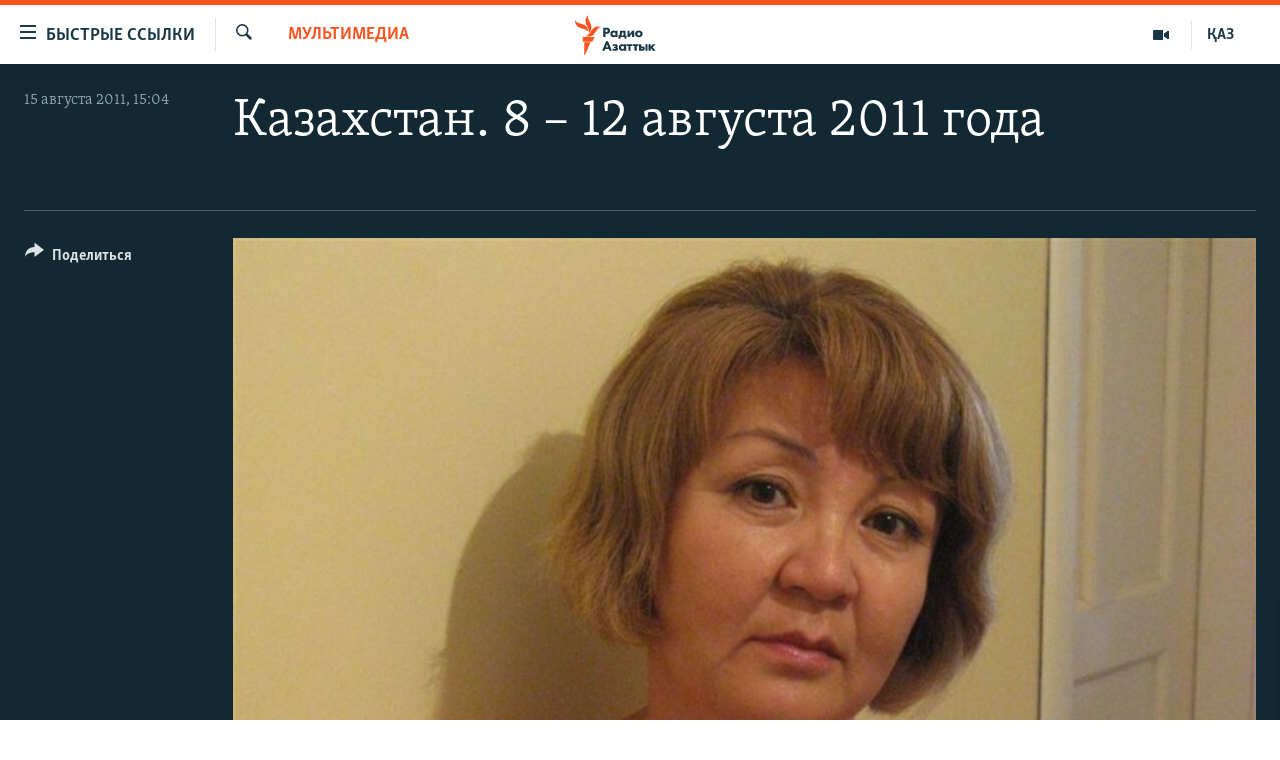

--- FILE ---
content_type: text/html; charset=utf-8
request_url: https://rus.azattyq.org/a/24297187.html
body_size: 13118
content:

<!DOCTYPE html>
<html lang="ru" dir="ltr" class="no-js">
<head>
        <link rel="stylesheet" href="/Content/responsive/RFE/ru-KZ/RFE-ru-KZ.css?&amp;av=0.0.0.0&amp;cb=370">
<script src="https://tags.azattyq.org/rferl-pangea/prod/utag.sync.js"></script><script type='text/javascript' src='https://www.youtube.com/iframe_api' async></script>            <link rel="manifest" href="/manifest.json">
    <script type="text/javascript">
        //a general 'js' detection, must be on top level in <head>, due to CSS performance
        document.documentElement.className = "js";
        var cacheBuster = "370";
        var appBaseUrl = "/";
        var imgEnhancerBreakpoints = [0, 144, 256, 408, 650, 1023, 1597];
        var isLoggingEnabled = false;
        var isPreviewPage = false;
        var isLivePreviewPage = false;

        if (!isPreviewPage) {
            window.RFE = window.RFE || {};
            window.RFE.cacheEnabledByParam = window.location.href.indexOf('nocache=1') === -1;

            const url = new URL(window.location.href);
            const params = new URLSearchParams(url.search);

            // Remove the 'nocache' parameter
            params.delete('nocache');

            // Update the URL without the 'nocache' parameter
            url.search = params.toString();
            window.history.replaceState(null, '', url.toString());
        } else {
            window.addEventListener('load', function() {
                const links = window.document.links;
                for (let i = 0; i < links.length; i++) {
                    links[i].href = '#';
                    links[i].target = '_self';
                }
             })
        }

var pwaEnabled = true;        var swCacheDisabled;
    </script>
    <meta charset="utf-8" />

            <title>&#x41A;&#x430;&#x437;&#x430;&#x445;&#x441;&#x442;&#x430;&#x43D;. 8 &#x2013; 12 &#x430;&#x432;&#x433;&#x443;&#x441;&#x442;&#x430; 2011 &#x433;&#x43E;&#x434;&#x430;</title>
            <meta name="description" content="" />
                <meta name="keywords" content="Мультимедиа" />
    <meta name="viewport" content="width=device-width, initial-scale=1.0" />


    <meta http-equiv="X-UA-Compatible" content="IE=edge" />

<meta name="robots" content="max-image-preview:large"><meta name="yandex-verification" content="b4983b94636388c5" />

        <link href="https://rus.azattyq.org/a/24297187.html" rel="canonical" />

        <meta name="apple-mobile-web-app-title" content="&#x420;&#x430;&#x434;&#x438;&#x43E; &#xAB;&#x421;&#x432;&#x43E;&#x431;&#x43E;&#x434;&#x43D;&#x430;&#x44F; &#x415;&#x432;&#x440;&#x43E;&#x43F;&#x430;&#xBB;/&#x420;&#x430;&#x434;&#x438;&#x43E; &#xAB;&#x421;&#x432;&#x43E;&#x431;&#x43E;&#x434;&#x430;&#xBB;" />
        <meta name="apple-mobile-web-app-status-bar-style" content="black" />
            <meta name="apple-itunes-app" content="app-id=475986784, app-argument=//24297187.ltr" />
<meta content="&#x41A;&#x430;&#x437;&#x430;&#x445;&#x441;&#x442;&#x430;&#x43D;. 8 &#x2013; 12 &#x430;&#x432;&#x433;&#x443;&#x441;&#x442;&#x430; 2011 &#x433;&#x43E;&#x434;&#x430;" property="og:title"></meta>
<meta content="article" property="og:type"></meta>
<meta content="https://rus.azattyq.org/a/24297187.html" property="og:url"></meta>
<meta content="&#x420;&#x430;&#x434;&#x438;&#x43E; &#x410;&#x437;&#x430;&#x442;&#x442;&#x44B;&#x43A;" property="og:site_name"></meta>
<meta content="https://www.facebook.com/RadioAzattyq" property="article:publisher"></meta>
<meta content="https://gdb.rferl.org/e020d8a6-671c-41c7-a38d-b932e99dbafb_w1200_h630.jpg" property="og:image"></meta>
<meta content="1200" property="og:image:width"></meta>
<meta content="630" property="og:image:height"></meta>
<meta content="137980759673857" property="fb:app_id"></meta>
<meta content="gallery" name="twitter:card"></meta>
<meta content="@Radio_Azattyk" name="twitter:site"></meta>
<meta content="https://gdb.rferl.org/e020d8a6-671c-41c7-a38d-b932e99dbafb_w1200_h630.jpg" name="twitter:image"></meta>
<meta content="&#x41A;&#x430;&#x437;&#x430;&#x445;&#x441;&#x442;&#x430;&#x43D;. 8 &#x2013; 12 &#x430;&#x432;&#x433;&#x443;&#x441;&#x442;&#x430; 2011 &#x433;&#x43E;&#x434;&#x430;" name="twitter:title"></meta>
<meta content="" name="twitter:description"></meta>
                    <link rel="amphtml" href="https://rus.azattyq.org/amp/24297187.html" />
<script type="application/ld+json">{"articleSection":"Мультимедиа","isAccessibleForFree":true,"headline":"Казахстан. 8 – 12 августа 2011 года","inLanguage":"ru-KZ","keywords":"Мультимедиа","author":{"@type":"Person","name":"Автор"},"datePublished":"2011-08-15 10:04:00Z","dateModified":"2020-01-30 21:56:42Z","publisher":{"logo":{"width":512,"height":220,"@type":"ImageObject","url":"https://rus.azattyq.org/Content/responsive/RFE/ru-KZ/img/logo.png"},"@type":"NewsMediaOrganization","url":"https://rus.azattyq.org","sameAs":["https://facebook.com/RadioAzattyq","https://twitter.com/RadioAzattyq","https://www.youtube.com/user/AzattyqRadio","https://www.instagram.com/azattyq","https://t.me/RadioAzattyq"],"name":"Радио Азаттык","alternateName":""},"@context":"https://schema.org","@type":"NewsArticle","mainEntityOfPage":"https://rus.azattyq.org/a/24297187.html","url":"https://rus.azattyq.org/a/24297187.html","description":"","image":{"width":1080,"height":608,"@type":"ImageObject","url":"https://gdb.rferl.org/e020d8a6-671c-41c7-a38d-b932e99dbafb_w1080_h608.jpg"},"name":"Казахстан. 8 – 12 августа 2011 года"}</script>
    <script src="/Scripts/responsive/infographics.bundle.min.js?&amp;av=0.0.0.0&amp;cb=370"></script>
        <script src="/Scripts/responsive/dollardom.min.js?&amp;av=0.0.0.0&amp;cb=370"></script>
        <script src="/Scripts/responsive/modules/commons.js?&amp;av=0.0.0.0&amp;cb=370"></script>
        <script src="/Scripts/responsive/modules/app_code.js?&amp;av=0.0.0.0&amp;cb=370"></script>

        <link rel="icon" type="image/svg+xml" href="/Content/responsive/RFE/img/webApp/favicon.svg" />
        <link rel="alternate icon" href="/Content/responsive/RFE/img/webApp/favicon.ico" />
            <link rel="mask-icon" color="#ea6903" href="/Content/responsive/RFE/img/webApp/favicon_safari.svg" />
        <link rel="apple-touch-icon" sizes="152x152" href="/Content/responsive/RFE/img/webApp/ico-152x152.png" />
        <link rel="apple-touch-icon" sizes="144x144" href="/Content/responsive/RFE/img/webApp/ico-144x144.png" />
        <link rel="apple-touch-icon" sizes="114x114" href="/Content/responsive/RFE/img/webApp/ico-114x114.png" />
        <link rel="apple-touch-icon" sizes="72x72" href="/Content/responsive/RFE/img/webApp/ico-72x72.png" />
        <link rel="apple-touch-icon-precomposed" href="/Content/responsive/RFE/img/webApp/ico-57x57.png" />
        <link rel="icon" sizes="192x192" href="/Content/responsive/RFE/img/webApp/ico-192x192.png" />
        <link rel="icon" sizes="128x128" href="/Content/responsive/RFE/img/webApp/ico-128x128.png" />
        <meta name="msapplication-TileColor" content="#ffffff" />
        <meta name="msapplication-TileImage" content="/Content/responsive/RFE/img/webApp/ico-144x144.png" />
                <link rel="preload" href="/Content/responsive/fonts/Skolar-Lt_Cyrl_v2.4.woff" type="font/woff" as="font" crossorigin="anonymous" />
    <link rel="alternate" type="application/rss+xml" title="RFE/RL - Top Stories [RSS]" href="/api/" />
    <link rel="sitemap" type="application/rss+xml" href="/sitemap.xml" />
    
    



</head>
<body class=" nav-no-loaded cc_theme pg-media pg-photoblog js-category-to-nav nojs-images ">
        <script type="text/javascript" >
            var analyticsData = {url:"https://rus.azattyq.org/a/24297187.html",property_id:"418",article_uid:"24297187",page_title:"Казахстан. 8 – 12 августа 2011 года",page_type:"photo gallery",content_type:"photo",subcontent_type:"photo gallery",last_modified:"2020-01-30 21:56:42Z",pub_datetime:"2011-08-15 10:04:00Z",pub_year:"2011",pub_month:"08",pub_day:"15",pub_hour:"10",pub_weekday:"Monday",section:"мультимедиа",english_section:"kz-rus-azattyq-tv",byline:"",categories:"kz-rus-azattyq-tv",domain:"rus.azattyq.org",language:"Russian",language_service:"RFERL Kazakh",platform:"web",copied:"no",copied_article:"",copied_title:"",runs_js:"Yes",cms_release:"8.44.0.0.370",enviro_type:"prod",slug:"",entity:"RFE",short_language_service:"KAZ",platform_short:"W",page_name:"Казахстан. 8 – 12 августа 2011 года"};
        </script>
<noscript><iframe src="https://www.googletagmanager.com/ns.html?id=GTM-WXZBPZ" height="0" width="0" style="display:none;visibility:hidden"></iframe></noscript>        <script type="text/javascript" data-cookiecategory="analytics">
            var gtmEventObject = Object.assign({}, analyticsData, {event: 'page_meta_ready'});window.dataLayer = window.dataLayer || [];window.dataLayer.push(gtmEventObject);
            if (top.location === self.location) { //if not inside of an IFrame
                 var renderGtm = "true";
                 if (renderGtm === "true") {
            (function(w,d,s,l,i){w[l]=w[l]||[];w[l].push({'gtm.start':new Date().getTime(),event:'gtm.js'});var f=d.getElementsByTagName(s)[0],j=d.createElement(s),dl=l!='dataLayer'?'&l='+l:'';j.async=true;j.src='//www.googletagmanager.com/gtm.js?id='+i+dl;f.parentNode.insertBefore(j,f);})(window,document,'script','dataLayer','GTM-WXZBPZ');
                 }
            }
        </script>
        <!--Analytics tag js version start-->
            <script type="text/javascript" data-cookiecategory="analytics">
                var utag_data = Object.assign({}, analyticsData, {});
if(typeof(TealiumTagFrom)==='function' && typeof(TealiumTagSearchKeyword)==='function') {
var utag_from=TealiumTagFrom();var utag_searchKeyword=TealiumTagSearchKeyword();
if(utag_searchKeyword!=null && utag_searchKeyword!=='' && utag_data["search_keyword"]==null) utag_data["search_keyword"]=utag_searchKeyword;if(utag_from!=null && utag_from!=='') utag_data["from"]=TealiumTagFrom();}
                if(window.top!== window.self&&utag_data.page_type==="snippet"){utag_data.page_type = 'iframe';}
                try{if(window.top!==window.self&&window.self.location.hostname===window.top.location.hostname){utag_data.platform = 'self-embed';utag_data.platform_short = 'se';}}catch(e){if(window.top!==window.self&&window.self.location.search.includes("platformType=self-embed")){utag_data.platform = 'cross-promo';utag_data.platform_short = 'cp';}}
                (function(a,b,c,d){    a="https://tags.azattyq.org/rferl-pangea/prod/utag.js";    b=document;c="script";d=b.createElement(c);d.src=a;d.type="text/java"+c;d.async=true;    a=b.getElementsByTagName(c)[0];a.parentNode.insertBefore(d,a);    })();
            </script>
        <!--Analytics tag js version end-->
<!-- Analytics tag management NoScript -->
<noscript>
<img style="position: absolute; border: none;" src="https://ssc.azattyq.org/b/ss/bbgprod,bbgentityrferl/1/G.4--NS/1391644061?pageName=rfe%3akaz%3aw%3aphoto%20gallery%3a%d0%9a%d0%b0%d0%b7%d0%b0%d1%85%d1%81%d1%82%d0%b0%d0%bd.%208%20%e2%80%93%2012%20%d0%b0%d0%b2%d0%b3%d1%83%d1%81%d1%82%d0%b0%202011%20%d0%b3%d0%be%d0%b4%d0%b0&amp;c6=%d0%9a%d0%b0%d0%b7%d0%b0%d1%85%d1%81%d1%82%d0%b0%d0%bd.%208%20%e2%80%93%2012%20%d0%b0%d0%b2%d0%b3%d1%83%d1%81%d1%82%d0%b0%202011%20%d0%b3%d0%be%d0%b4%d0%b0&amp;v36=8.44.0.0.370&amp;v6=D=c6&amp;g=https%3a%2f%2frus.azattyq.org%2fa%2f24297187.html&amp;c1=D=g&amp;v1=D=g&amp;events=event1&amp;c16=rferl%20kazakh&amp;v16=D=c16&amp;c5=kz-rus-azattyq-tv&amp;v5=D=c5&amp;ch=%d0%9c%d1%83%d0%bb%d1%8c%d1%82%d0%b8%d0%bc%d0%b5%d0%b4%d0%b8%d0%b0&amp;c15=russian&amp;v15=D=c15&amp;c4=photo&amp;v4=D=c4&amp;c14=24297187&amp;v14=D=c14&amp;v20=no&amp;c17=web&amp;v17=D=c17&amp;mcorgid=518abc7455e462b97f000101%40adobeorg&amp;server=rus.azattyq.org&amp;pageType=D=c4&amp;ns=bbg&amp;v29=D=server&amp;v25=rfe&amp;v30=418&amp;v105=D=User-Agent " alt="analytics" width="1" height="1" /></noscript>
<!-- End of Analytics tag management NoScript -->


        <!--*** Accessibility links - For ScreenReaders only ***-->
        <section>
            <div class="sr-only">
                <h2>&#x414;&#x43E;&#x441;&#x442;&#x443;&#x43F;&#x43D;&#x43E;&#x441;&#x442;&#x44C; &#x441;&#x441;&#x44B;&#x43B;&#x43E;&#x43A;</h2>
                <ul>
                    <li><a href="#content" data-disable-smooth-scroll="1">&#x412;&#x435;&#x440;&#x43D;&#x443;&#x442;&#x44C;&#x441;&#x44F; &#x43A; &#x43E;&#x441;&#x43D;&#x43E;&#x432;&#x43D;&#x43E;&#x43C;&#x443; &#x441;&#x43E;&#x434;&#x435;&#x440;&#x436;&#x430;&#x43D;&#x438;&#x44E;</a></li>
                    <li><a href="#navigation" data-disable-smooth-scroll="1">&#x412;&#x435;&#x440;&#x43D;&#x443;&#x442;&#x441;&#x44F; &#x43A; &#x433;&#x43B;&#x430;&#x432;&#x43D;&#x43E;&#x439; &#x43D;&#x430;&#x432;&#x438;&#x433;&#x430;&#x446;&#x438;&#x438;</a></li>
                    <li><a href="#txtHeaderSearch" data-disable-smooth-scroll="1">&#x412;&#x435;&#x440;&#x43D;&#x443;&#x442;&#x441;&#x44F; &#x43A; &#x43F;&#x43E;&#x438;&#x441;&#x43A;&#x443;</a></li>
                </ul>
            </div>
        </section>
    




<div dir="ltr">
    <div id="page">
            <aside>

<div class="c-lightbox overlay-modal">
    <div class="c-lightbox__intro">
        <h2 class="c-lightbox__intro-title"></h2>
        <button class="btn btn--rounded c-lightbox__btn c-lightbox__intro-next" title="&#x421;&#x43B;&#x435;&#x434;&#x443;&#x44E;&#x449;&#x438;&#x439;">
            <span class="ico ico--rounded ico-chevron-forward"></span>
            <span class="sr-only">&#x421;&#x43B;&#x435;&#x434;&#x443;&#x44E;&#x449;&#x438;&#x439;</span>
        </button>
    </div>
    <div class="c-lightbox__nav">
        <button class="btn btn--rounded c-lightbox__btn c-lightbox__btn--close" title="&#x417;&#x430;&#x43A;&#x440;&#x44B;&#x442;&#x44C;">
            <span class="ico ico--rounded ico-close"></span>
            <span class="sr-only">&#x417;&#x430;&#x43A;&#x440;&#x44B;&#x442;&#x44C;</span>
        </button>
        <button class="btn btn--rounded c-lightbox__btn c-lightbox__btn--prev" title="&#x41F;&#x440;&#x435;&#x434;&#x44B;&#x434;&#x443;&#x449;&#x438;&#x439;">
            <span class="ico ico--rounded ico-chevron-backward"></span>
            <span class="sr-only">&#x41F;&#x440;&#x435;&#x434;&#x44B;&#x434;&#x443;&#x449;&#x438;&#x439;</span>
        </button>
        <button class="btn btn--rounded c-lightbox__btn c-lightbox__btn--next" title="&#x421;&#x43B;&#x435;&#x434;&#x443;&#x44E;&#x449;&#x438;&#x439;">
            <span class="ico ico--rounded ico-chevron-forward"></span>
            <span class="sr-only">&#x421;&#x43B;&#x435;&#x434;&#x443;&#x44E;&#x449;&#x438;&#x439;</span>
        </button>
    </div>
    <div class="c-lightbox__content-wrap">
        <figure class="c-lightbox__content">
            <span class="c-spinner c-spinner--lightbox">
                <img src="/Content/responsive/img/player-spinner.png"
                     alt="please wait"
                     title="please wait" />
            </span>
            <div class="c-lightbox__img">
                <div class="thumb">
                    <img src="" alt="" />
                </div>
            </div>
            <figcaption>
                <div class="c-lightbox__info c-lightbox__info--foot">
                    <span class="c-lightbox__counter"></span>
                    <span class="caption c-lightbox__caption"></span>
                </div>
            </figcaption>
        </figure>
    </div>
    <div class="hidden">
        <div class="content-advisory__box content-advisory__box--lightbox">
            <span class="content-advisory__box-text">&#x42D;&#x442;&#x430; &#x444;&#x43E;&#x442;&#x43E;&#x433;&#x440;&#x430;&#x444;&#x438;&#x44F; &#x441;&#x43E;&#x434;&#x435;&#x440;&#x436;&#x438;&#x442; &#x43A;&#x43E;&#x43D;&#x442;&#x435;&#x43D;&#x442;, &#x43A;&#x43E;&#x442;&#x43E;&#x440;&#x44B;&#x439; &#x43C;&#x43E;&#x436;&#x435;&#x442; &#x43F;&#x43E;&#x43A;&#x430;&#x437;&#x430;&#x442;&#x44C;&#x441;&#x44F; &#x43E;&#x441;&#x43A;&#x43E;&#x440;&#x431;&#x438;&#x442;&#x435;&#x43B;&#x44C;&#x43D;&#x44B;&#x43C; &#x438;&#x43B;&#x438; &#x43D;&#x435;&#x434;&#x43E;&#x43F;&#x443;&#x441;&#x442;&#x438;&#x43C;&#x44B;&#x43C;.</span>
            <button class="btn btn--transparent content-advisory__box-btn m-t-md" value="text" type="button">
                <span class="btn__text">
                    &#x41A;&#x43B;&#x438;&#x43A;&#x43D;&#x438;&#x442;&#x435;, &#x447;&#x442;&#x43E;&#x431;&#x44B; &#x43F;&#x43E;&#x441;&#x43C;&#x43E;&#x442;&#x440;&#x435;&#x442;&#x44C;
                </span>
            </button>
        </div>
    </div>
</div>

<div class="print-dialogue">
    <div class="container">
        <h3 class="print-dialogue__title section-head">Print Options:</h3>
        <div class="print-dialogue__opts">
            <ul class="print-dialogue__opt-group">
                <li class="form__group form__group--checkbox">
                    <input class="form__check " id="checkboxImages" name="checkboxImages" type="checkbox" checked="checked" />
                    <label for="checkboxImages" class="form__label m-t-md">Images</label>
                </li>
                <li class="form__group form__group--checkbox">
                    <input class="form__check " id="checkboxMultimedia" name="checkboxMultimedia" type="checkbox" checked="checked" />
                    <label for="checkboxMultimedia" class="form__label m-t-md">Multimedia</label>
                </li>
            </ul>
            <ul class="print-dialogue__opt-group">
                <li class="form__group form__group--checkbox">
                    <input class="form__check " id="checkboxEmbedded" name="checkboxEmbedded" type="checkbox" checked="checked" />
                    <label for="checkboxEmbedded" class="form__label m-t-md">Embedded Content</label>
                </li>
                <li class="form__group form__group--checkbox">
                    <input class="form__check " id="checkboxComments" name="checkboxComments" type="checkbox" />
                    <label for="checkboxComments" class="form__label m-t-md"> Comments</label>
                </li>
            </ul>
        </div>
        <div class="print-dialogue__buttons">
            <button class="btn  btn--secondary close-button" type="button" title="Cancel">
                <span class="btn__text ">Cancel</span>
            </button>
            <button class="btn  btn-cust-print m-l-sm" type="button" title="Print">
                <span class="btn__text ">Print</span>
            </button>
        </div>
    </div>
</div>                
<div class="ctc-message pos-fix">
    <div class="ctc-message__inner">Link has been copied to clipboard</div>
</div>
            </aside>

<div class="hdr-20 hdr-20--big">
    <div class="hdr-20__inner">
        <div class="hdr-20__max pos-rel">
            <div class="hdr-20__side hdr-20__side--primary d-flex">
                <label data-for="main-menu-ctrl" data-switcher-trigger="true" data-switch-target="main-menu-ctrl" class="burger hdr-trigger pos-rel trans-trigger" data-trans-evt="click" data-trans-id="menu">
                    <span class="ico ico-close hdr-trigger__ico hdr-trigger__ico--close burger__ico burger__ico--close"></span>
                    <span class="ico ico-menu hdr-trigger__ico hdr-trigger__ico--open burger__ico burger__ico--open"></span>
                        <span class="burger__label">&#x411;&#x44B;&#x441;&#x442;&#x440;&#x44B;&#x435; &#x441;&#x441;&#x44B;&#x43B;&#x43A;&#x438;</span>
                </label>
                <div class="menu-pnl pos-fix trans-target" data-switch-target="main-menu-ctrl" data-trans-id="menu">
                    <div class="menu-pnl__inner">
                        <nav class="main-nav menu-pnl__item menu-pnl__item--first">
                            <ul class="main-nav__list accordeon" data-analytics-tales="false" data-promo-name="link" data-location-name="nav,secnav">
                                

        <li class="main-nav__item accordeon__item" data-switch-target="menu-item-598">
            <label class="main-nav__item-name main-nav__item-name--label accordeon__control-label" data-switcher-trigger="true" data-for="menu-item-598">
                &#x426;&#x435;&#x43D;&#x442;&#x440;&#x430;&#x43B;&#x44C;&#x43D;&#x430;&#x44F; &#x410;&#x437;&#x438;&#x44F;
                <span class="ico ico-chevron-down main-nav__chev"></span>
            </label>
            <div class="main-nav__sub-list">
                
    <a class="main-nav__item-name main-nav__item-name--link main-nav__item-name--sub" href="/p/6951.html" title="&#x41A;&#x430;&#x437;&#x430;&#x445;&#x441;&#x442;&#x430;&#x43D;" data-item-name="kazakhstan-rus" >&#x41A;&#x430;&#x437;&#x430;&#x445;&#x441;&#x442;&#x430;&#x43D;</a>

    <a class="main-nav__item-name main-nav__item-name--link main-nav__item-name--sub" href="/kyrgyzstan" title="&#x41A;&#x44B;&#x440;&#x433;&#x44B;&#x437;&#x441;&#x442;&#x430;&#x43D;" data-item-name="Kyrgyzstan-rus" >&#x41A;&#x44B;&#x440;&#x433;&#x44B;&#x437;&#x441;&#x442;&#x430;&#x43D;</a>

    <a class="main-nav__item-name main-nav__item-name--link main-nav__item-name--sub" href="/uzbekistan" title="&#x423;&#x437;&#x431;&#x435;&#x43A;&#x438;&#x441;&#x442;&#x430;&#x43D;" data-item-name="uzbekistan-rus" >&#x423;&#x437;&#x431;&#x435;&#x43A;&#x438;&#x441;&#x442;&#x430;&#x43D;</a>

    <a class="main-nav__item-name main-nav__item-name--link main-nav__item-name--sub" href="/tajikistan" title="&#x422;&#x430;&#x434;&#x436;&#x438;&#x43A;&#x438;&#x441;&#x442;&#x430;&#x43D;" data-item-name="tajikistan-rus" >&#x422;&#x430;&#x434;&#x436;&#x438;&#x43A;&#x438;&#x441;&#x442;&#x430;&#x43D;</a>

            </div>
        </li>

        <li class="main-nav__item">
            <a class="main-nav__item-name main-nav__item-name--link" href="/z/360" title="&#x41D;&#x43E;&#x432;&#x43E;&#x441;&#x442;&#x438;" data-item-name="news-azattyq" >&#x41D;&#x43E;&#x432;&#x43E;&#x441;&#x442;&#x438;</a>
        </li>

        <li class="main-nav__item">
            <a class="main-nav__item-name main-nav__item-name--link" href="/z/22747" title="&#x412;&#x43E;&#x439;&#x43D;&#x430; &#x432; &#x423;&#x43A;&#x440;&#x430;&#x438;&#x43D;&#x435;" data-item-name="war-in-ukraine" >&#x412;&#x43E;&#x439;&#x43D;&#x430; &#x432; &#x423;&#x43A;&#x440;&#x430;&#x438;&#x43D;&#x435;</a>
        </li>

        <li class="main-nav__item accordeon__item" data-switch-target="menu-item-4683">
            <label class="main-nav__item-name main-nav__item-name--label accordeon__control-label" data-switcher-trigger="true" data-for="menu-item-4683">
                &#x41D;&#x430; &#x434;&#x440;&#x443;&#x433;&#x438;&#x445; &#x44F;&#x437;&#x44B;&#x43A;&#x430;&#x445;
                <span class="ico ico-chevron-down main-nav__chev"></span>
            </label>
            <div class="main-nav__sub-list">
                
    <a class="main-nav__item-name main-nav__item-name--link main-nav__item-name--sub" href="https://www.azattyq.org/" title="&#x49A;&#x430;&#x437;&#x430;&#x49B;&#x448;&#x430;"  target="_blank" rel="noopener">&#x49A;&#x430;&#x437;&#x430;&#x49B;&#x448;&#x430;</a>

    <a class="main-nav__item-name main-nav__item-name--link main-nav__item-name--sub" href="https://www.azattyk.org/" title="&#x41A;&#x44B;&#x440;&#x433;&#x44B;&#x437;&#x447;&#x430;"  target="_blank" rel="noopener">&#x41A;&#x44B;&#x440;&#x433;&#x44B;&#x437;&#x447;&#x430;</a>

    <a class="main-nav__item-name main-nav__item-name--link main-nav__item-name--sub" href="https://www.ozodlik.org/" title="&#x40E;&#x437;&#x431;&#x435;&#x43A;&#x447;&#x430;"  target="_blank" rel="noopener">&#x40E;&#x437;&#x431;&#x435;&#x43A;&#x447;&#x430;</a>

    <a class="main-nav__item-name main-nav__item-name--link main-nav__item-name--sub" href="https://www.ozodi.org/" title="&#x422;&#x43E;&#x4B7;&#x438;&#x43A;&#x4E3;"  target="_blank" rel="noopener">&#x422;&#x43E;&#x4B7;&#x438;&#x43A;&#x4E3;</a>

    <a class="main-nav__item-name main-nav__item-name--link main-nav__item-name--sub" href="https://www.azathabar.com/" title="T&#xFC;rkmen&#xE7;e"  target="_blank" rel="noopener">T&#xFC;rkmen&#xE7;e</a>

            </div>
        </li>



                            </ul>
                        </nav>
                        

<div class="menu-pnl__item">
        <a href="https://www.azattyq.org" class="menu-pnl__item-link" alt="&#x49A;&#x430;&#x437;&#x430;&#x49B;">&#x49A;&#x430;&#x437;&#x430;&#x49B;</a>
</div>


                        
                            <div class="menu-pnl__item menu-pnl__item--social">
                                    <h5 class="menu-pnl__sub-head">&#x41F;&#x43E;&#x434;&#x43F;&#x438;&#x448;&#x438;&#x442;&#x435;&#x441;&#x44C; &#x43D;&#x430; &#x43D;&#x430;&#x441; &#x432; &#x441;&#x43E;&#x446;&#x441;&#x435;&#x442;&#x44F;&#x445;</h5>

        <a href="https://facebook.com/RadioAzattyq" title="&#x410;&#x437;&#x430;&#x442;&#x442;&#x44B;&#x43A; &#x432; Facebook&#x27;e" data-analytics-text="follow_on_facebook" class="btn btn--rounded btn--social-inverted menu-pnl__btn js-social-btn btn-facebook"  target="_blank" rel="noopener">
            <span class="ico ico-facebook-alt ico--rounded"></span>
        </a>


        <a href="https://www.youtube.com/user/AzattyqRadio" title="&#x41D;&#x430;&#x448; Youtube-&#x43A;&#x430;&#x43D;&#x430;&#x43B;" data-analytics-text="follow_on_youtube" class="btn btn--rounded btn--social-inverted menu-pnl__btn js-social-btn btn-youtube"  target="_blank" rel="noopener">
            <span class="ico ico-youtube ico--rounded"></span>
        </a>


        <a href="https://twitter.com/RadioAzattyq" title="&#x410;&#x437;&#x430;&#x442;&#x442;&#x44B;&#x43A; &#x432; Twitter&#x27;e" data-analytics-text="follow_on_twitter" class="btn btn--rounded btn--social-inverted menu-pnl__btn js-social-btn btn-twitter"  target="_blank" rel="noopener">
            <span class="ico ico-twitter ico--rounded"></span>
        </a>


        <a href="https://www.instagram.com/azattyq" title="&#x410;&#x437;&#x430;&#x442;&#x442;&#x44B;&#x43A; &#x432; Instagram&#x27;&#x435;" data-analytics-text="follow_on_instagram" class="btn btn--rounded btn--social-inverted menu-pnl__btn js-social-btn btn-instagram"  target="_blank" rel="noopener">
            <span class="ico ico-instagram ico--rounded"></span>
        </a>


        <a href="https://t.me/RadioAzattyq" title="&#x410;&#x437;&#x430;&#x442;&#x442;&#x44B;&#x43A; &#x432; Telegram&#x27;&#x435;" data-analytics-text="follow_on_telegram" class="btn btn--rounded btn--social-inverted menu-pnl__btn js-social-btn btn-telegram"  target="_blank" rel="noopener">
            <span class="ico ico-telegram ico--rounded"></span>
        </a>

                            </div>
                            <div class="menu-pnl__item">
                                <a href="/navigation/allsites" class="menu-pnl__item-link">
                                    <span class="ico ico-languages "></span>
                                    &#x412;&#x441;&#x435; &#x441;&#x430;&#x439;&#x442;&#x44B; &#x420;&#x421;&#x415;/&#x420;&#x421;
                                </a>
                            </div>
                    </div>
                </div>
                <label data-for="top-search-ctrl" data-switcher-trigger="true" data-switch-target="top-search-ctrl" class="top-srch-trigger hdr-trigger">
                    <span class="ico ico-close hdr-trigger__ico hdr-trigger__ico--close top-srch-trigger__ico top-srch-trigger__ico--close"></span>
                    <span class="ico ico-search hdr-trigger__ico hdr-trigger__ico--open top-srch-trigger__ico top-srch-trigger__ico--open"></span>
                </label>
                <div class="srch-top srch-top--in-header" data-switch-target="top-search-ctrl">
                    <div class="container">
                        
<form action="/s" class="srch-top__form srch-top__form--in-header" id="form-topSearchHeader" method="get" role="search">    <label for="txtHeaderSearch" class="sr-only">&#x418;&#x441;&#x43A;&#x430;&#x442;&#x44C;</label>
    <input type="text" id="txtHeaderSearch" name="k" placeholder="&#x41F;&#x43E;&#x438;&#x441;&#x43A;" accesskey="s" value="" class="srch-top__input analyticstag-event" onkeydown="if (event.keyCode === 13) { FireAnalyticsTagEventOnSearch('search', $dom.get('#txtHeaderSearch')[0].value) }" />
    <button title="&#x418;&#x441;&#x43A;&#x430;&#x442;&#x44C;" type="submit" class="btn btn--top-srch analyticstag-event" onclick="FireAnalyticsTagEventOnSearch('search', $dom.get('#txtHeaderSearch')[0].value) ">
        <span class="ico ico-search"></span>
    </button>
</form>
                    </div>
                </div>
                <a href="/" class="main-logo-link">
                    <img src="/Content/responsive/RFE/ru-KZ/img/logo-compact.svg" class="main-logo main-logo--comp" alt="site logo">
                        <img src="/Content/responsive/RFE/ru-KZ/img/logo.svg" class="main-logo main-logo--big" alt="site logo">
                </a>
            </div>
            <div class="hdr-20__side hdr-20__side--secondary d-flex">
                

    <a href="https://www.azattyq.org" title="&#x49A;&#x410;&#x417;" class="hdr-20__secondary-item hdr-20__secondary-item--lang" data-item-name="satellite">
        
&#x49A;&#x410;&#x417;
    </a>

    <a href="/multimedia" title="&#x41C;&#x443;&#x43B;&#x44C;&#x442;&#x438;&#x43C;&#x435;&#x434;&#x438;&#x430;" class="hdr-20__secondary-item" data-item-name="video">
        
    <span class="ico ico-video hdr-20__secondary-icon"></span>

    </a>

    <a href="/s" title="&#x418;&#x441;&#x43A;&#x430;&#x442;&#x44C;" class="hdr-20__secondary-item hdr-20__secondary-item--search" data-item-name="search">
        
    <span class="ico ico-search hdr-20__secondary-icon hdr-20__secondary-icon--search"></span>

    </a>



                
                <div class="srch-bottom">
                    
<form action="/s" class="srch-bottom__form d-flex" id="form-bottomSearch" method="get" role="search">    <label for="txtSearch" class="sr-only">&#x418;&#x441;&#x43A;&#x430;&#x442;&#x44C;</label>
    <input type="search" id="txtSearch" name="k" placeholder="&#x41F;&#x43E;&#x438;&#x441;&#x43A;" accesskey="s" value="" class="srch-bottom__input analyticstag-event" onkeydown="if (event.keyCode === 13) { FireAnalyticsTagEventOnSearch('search', $dom.get('#txtSearch')[0].value) }" />
    <button title="&#x418;&#x441;&#x43A;&#x430;&#x442;&#x44C;" type="submit" class="btn btn--bottom-srch analyticstag-event" onclick="FireAnalyticsTagEventOnSearch('search', $dom.get('#txtSearch')[0].value) ">
        <span class="ico ico-search"></span>
    </button>
</form>
                </div>
            </div>
            <img src="/Content/responsive/RFE/ru-KZ/img/logo-print.gif" class="logo-print" alt="site logo">
            <img src="/Content/responsive/RFE/ru-KZ/img/logo-print_color.png" class="logo-print logo-print--color" alt="site logo">
        </div>
    </div>
</div>
    <script>
        if (document.body.className.indexOf('pg-home') > -1) {
            var nav2In = document.querySelector('.hdr-20__inner');
            var nav2Sec = document.querySelector('.hdr-20__side--secondary');
            var secStyle = window.getComputedStyle(nav2Sec);
            if (nav2In && window.pageYOffset < 150 && secStyle['position'] !== 'fixed') {
                nav2In.classList.add('hdr-20__inner--big')
            }
        }
    </script>



<div class="c-hlights c-hlights--breaking c-hlights--no-item" data-hlight-display="mobile,desktop">
    <div class="c-hlights__wrap container p-0">
        <div class="c-hlights__nav">
            <a role="button" href="#" title="&#x41F;&#x440;&#x435;&#x434;&#x44B;&#x434;&#x443;&#x449;&#x438;&#x439;">
                <span class="ico ico-chevron-backward m-0"></span>
                <span class="sr-only">&#x41F;&#x440;&#x435;&#x434;&#x44B;&#x434;&#x443;&#x449;&#x438;&#x439;</span>
            </a>
            <a role="button" href="#" title="&#x421;&#x43B;&#x435;&#x434;&#x443;&#x44E;&#x449;&#x438;&#x439;">
                <span class="ico ico-chevron-forward m-0"></span>
                <span class="sr-only">&#x421;&#x43B;&#x435;&#x434;&#x443;&#x44E;&#x449;&#x438;&#x439;</span>
            </a>
        </div>
        <span class="c-hlights__label">
            <span class="">&#x421;&#x440;&#x43E;&#x447;&#x43D;&#x44B;&#x435; &#x43D;&#x43E;&#x432;&#x43E;&#x441;&#x442;&#x438;:</span>
            <span class="switcher-trigger">
                <label data-for="more-less-1" data-switcher-trigger="true" class="switcher-trigger__label switcher-trigger__label--more p-b-0" title="&#x41F;&#x43E;&#x43A;&#x430;&#x437;&#x430;&#x442;&#x44C; &#x431;&#x43E;&#x43B;&#x44C;&#x448;&#x435;">
                    <span class="ico ico-chevron-down"></span>
                </label>
                <label data-for="more-less-1" data-switcher-trigger="true" class="switcher-trigger__label switcher-trigger__label--less p-b-0" title="&#x421;&#x43E;&#x43A;&#x440;&#x430;&#x442;&#x438;&#x442;&#x44C; &#x442;&#x435;&#x43A;&#x441;&#x442;">
                    <span class="ico ico-chevron-up"></span>
                </label>
            </span>
        </span>
        <ul class="c-hlights__items switcher-target" data-switch-target="more-less-1">
            
        </ul>
    </div>
</div>


        <div id="content">
            

<div class="media-container">
    <div class="container">
        <div class="hdr-container row">
            <div class="col-category col-xs-12 col-md-2 pull-left">


<div class="category js-category">
<a class="" href="/z/362">&#x41C;&#x443;&#x43B;&#x44C;&#x442;&#x438;&#x43C;&#x435;&#x434;&#x438;&#x430;</a></div></div>
<div class="col-title col-xs-12 col-md-10 pull-right">

    <h1 class="">
        &#x41A;&#x430;&#x437;&#x430;&#x445;&#x441;&#x442;&#x430;&#x43D;. 8 &#x2013; 12 &#x430;&#x432;&#x433;&#x443;&#x441;&#x442;&#x430; 2011 &#x433;&#x43E;&#x434;&#x430;
    </h1>
</div>
<div class="col-publishing-details col-xs-12 col-sm-12 col-md-2 pull-left">

<div class="publishing-details ">
        <div class="published">
            <span class="date" >
                    <time pubdate="pubdate" datetime="2011-08-15T15:04:00&#x2B;05:00">
                        15 &#x430;&#x432;&#x433;&#x443;&#x441;&#x442;&#x430; 2011, 15:04
                    </time>
            </span>
        </div>
</div>

</div>
<div class="col-title col-xs-12 col-md-10 pull-right content-offset">

<div id="article-content">
        <div class="wsw">
            

        </div>
</div></div>
<div class="col-lg-12 separator">

<div class="separator">
    <hr class="title-line" />
</div></div>

                <div class="col-multimedia col-xs-12 col-md-10 pull-right">
                    <div id="galleryItems">
                        

    <figure class="media-pholder gallery-item js-media-expand">
        <div class="img-wrap img-wrap--gallery">
            <div class="thumb">
                
                    <img src="https://gdb.rferl.org/e020d8a6-671c-41c7-a38d-b932e99dbafb_w1024_q10_s.jpg" alt="&#x41A;&#x430;&#x437;&#x430;&#x445;&#x441;&#x442;&#x430;&#x43D;. 8 &#x2013; 12 &#x430;&#x432;&#x433;&#x443;&#x441;&#x442;&#x430; 2011 &#x433;&#x43E;&#x434;&#x430; #1" class="img-wrap--gallery" />
                
            </div>
        </div>
        <figcaption>
            <div class="img-desc img-desc--inverted d-flex">
                <span class="img-number">1</span>
                <span class="caption caption--inverted">Казахстан. 8 – 12 августа 2011 года #1</span>
            </div>
        </figcaption>
    </figure>


    <figure class="media-pholder gallery-item js-media-expand">
        <div class="img-wrap img-wrap--gallery">
            <div class="thumb">
                
                    <img src="https://gdb.rferl.org/71a3c1fb-0131-4c06-bee7-108f39039bef_w1024_q10_s.jpg" alt="&#x41A;&#x430;&#x437;&#x430;&#x445;&#x441;&#x442;&#x430;&#x43D;. 8 &#x2013; 12 &#x430;&#x432;&#x433;&#x443;&#x441;&#x442;&#x430; 2011 &#x433;&#x43E;&#x434;&#x430; #2" class="img-wrap--gallery" />
                
            </div>
        </div>
        <figcaption>
            <div class="img-desc img-desc--inverted d-flex">
                <span class="img-number">2</span>
                <span class="caption caption--inverted">Казахстан. 8 – 12 августа 2011 года #2</span>
            </div>
        </figcaption>
    </figure>


    <figure class="media-pholder gallery-item js-media-expand">
        <div class="img-wrap img-wrap--gallery">
            <div class="thumb">
                
                    <img src="https://gdb.rferl.org/4bd5abbe-a628-4d93-bc3b-02973937e898_w1024_q10_s.jpg" alt="&#x41A;&#x430;&#x437;&#x430;&#x445;&#x441;&#x442;&#x430;&#x43D;. 8 &#x2013; 12 &#x430;&#x432;&#x433;&#x443;&#x441;&#x442;&#x430; 2011 &#x433;&#x43E;&#x434;&#x430; #3" class="img-wrap--gallery" />
                
            </div>
        </div>
        <figcaption>
            <div class="img-desc img-desc--inverted d-flex">
                <span class="img-number">3</span>
                <span class="caption caption--inverted">Казахстан. 8 – 12 августа 2011 года #3</span>
            </div>
        </figcaption>
    </figure>


    <figure class="media-pholder gallery-item js-media-expand">
        <div class="img-wrap img-wrap--gallery">
            <div class="thumb">
                
                    <img src="https://gdb.rferl.org/424d7ea1-7de2-4d11-95f6-04b84ebe3a2e_w1024_q10_s.jpg" alt="&#x41A;&#x430;&#x437;&#x430;&#x445;&#x441;&#x442;&#x430;&#x43D;. 8 &#x2013; 12 &#x430;&#x432;&#x433;&#x443;&#x441;&#x442;&#x430; 2011 &#x433;&#x43E;&#x434;&#x430; #4" class="img-wrap--gallery" />
                
            </div>
        </div>
        <figcaption>
            <div class="img-desc img-desc--inverted d-flex">
                <span class="img-number">4</span>
                <span class="caption caption--inverted">Казахстан. 8 – 12 августа 2011 года #4</span>
            </div>
        </figcaption>
    </figure>


    <figure class="media-pholder gallery-item js-media-expand">
        <div class="img-wrap img-wrap--gallery">
            <div class="thumb">
                
                    <img src="https://gdb.rferl.org/382801ac-0918-4335-a4ba-3d5119637f40_w1024_q10_s.jpg" alt="&#x41A;&#x430;&#x437;&#x430;&#x445;&#x441;&#x442;&#x430;&#x43D;. 8 &#x2013; 12 &#x430;&#x432;&#x433;&#x443;&#x441;&#x442;&#x430; 2011 &#x433;&#x43E;&#x434;&#x430; #5" class="img-wrap--gallery" />
                
            </div>
        </div>
        <figcaption>
            <div class="img-desc img-desc--inverted d-flex">
                <span class="img-number">5</span>
                <span class="caption caption--inverted">Казахстан. 8 – 12 августа 2011 года #5</span>
            </div>
        </figcaption>
    </figure>


    <figure class="media-pholder gallery-item js-media-expand">
        <div class="img-wrap img-wrap--gallery">
            <div class="thumb">
                
                    <img src="https://gdb.rferl.org/49295d5f-aa00-4a52-bc12-245249a526c4_w1024_q10_s.jpg" alt="&#x41A;&#x430;&#x437;&#x430;&#x445;&#x441;&#x442;&#x430;&#x43D;. 8 &#x2013; 12 &#x430;&#x432;&#x433;&#x443;&#x441;&#x442;&#x430; 2011 &#x433;&#x43E;&#x434;&#x430; #6" class="img-wrap--gallery" />
                
            </div>
        </div>
        <figcaption>
            <div class="img-desc img-desc--inverted d-flex">
                <span class="img-number">6</span>
                <span class="caption caption--inverted">Казахстан. 8 – 12 августа 2011 года #6</span>
            </div>
        </figcaption>
    </figure>


    <figure class="media-pholder gallery-item js-media-expand">
        <div class="img-wrap img-wrap--gallery">
            <div class="thumb">
                
                    <img src="https://gdb.rferl.org/8b1ad824-2856-4114-8f24-816999ef9383_w1024_q10_s.jpg" alt="&#x41A;&#x430;&#x437;&#x430;&#x445;&#x441;&#x442;&#x430;&#x43D;. 8 &#x2013; 12 &#x430;&#x432;&#x433;&#x443;&#x441;&#x442;&#x430; 2011 &#x433;&#x43E;&#x434;&#x430; #7" class="img-wrap--gallery" />
                
            </div>
        </div>
        <figcaption>
            <div class="img-desc img-desc--inverted d-flex">
                <span class="img-number">7</span>
                <span class="caption caption--inverted">Казахстан. 8 – 12 августа 2011 года #7</span>
            </div>
        </figcaption>
    </figure>


    <figure class="media-pholder gallery-item js-media-expand">
        <div class="img-wrap img-wrap--gallery">
            <div class="thumb">
                
                    <img src="https://gdb.rferl.org/d4495cee-1ad7-4116-a0da-5bbe0f6bd677_w1024_q10_s.jpg" alt="&#x41A;&#x430;&#x437;&#x430;&#x445;&#x441;&#x442;&#x430;&#x43D;. 8 &#x2013; 12 &#x430;&#x432;&#x433;&#x443;&#x441;&#x442;&#x430; 2011 &#x433;&#x43E;&#x434;&#x430; #8" class="img-wrap--gallery" />
                
            </div>
        </div>
        <figcaption>
            <div class="img-desc img-desc--inverted d-flex">
                <span class="img-number">8</span>
                <span class="caption caption--inverted">Казахстан. 8 – 12 августа 2011 года #8</span>
            </div>
        </figcaption>
    </figure>


    <figure class="media-pholder gallery-item js-media-expand">
        <div class="img-wrap img-wrap--gallery">
            <div class="thumb">
                
                    <img src="https://gdb.rferl.org/c9bda3b7-65a1-4a63-b760-2e00ceb65a22_w1024_q10_s.jpg" alt="&#x41A;&#x430;&#x437;&#x430;&#x445;&#x441;&#x442;&#x430;&#x43D;. 8 &#x2013; 12 &#x430;&#x432;&#x433;&#x443;&#x441;&#x442;&#x430; 2011 &#x433;&#x43E;&#x434;&#x430; #9" class="img-wrap--gallery" />
                
            </div>
        </div>
        <figcaption>
            <div class="img-desc img-desc--inverted d-flex">
                <span class="img-number">9</span>
                <span class="caption caption--inverted">Казахстан. 8 – 12 августа 2011 года #9</span>
            </div>
        </figcaption>
    </figure>


    <figure class="media-pholder gallery-item js-media-expand">
        <div class="img-wrap img-wrap--gallery">
            <div class="thumb">
                
                    <img src="https://gdb.rferl.org/1e3908a6-1753-4431-91fb-35ffef24f81c_w1024_q10_s.jpg" alt="&#x41A;&#x430;&#x437;&#x430;&#x445;&#x441;&#x442;&#x430;&#x43D;. 8 &#x2013; 12 &#x430;&#x432;&#x433;&#x443;&#x441;&#x442;&#x430; 2011 &#x433;&#x43E;&#x434;&#x430; #10" class="img-wrap--gallery" />
                
            </div>
        </div>
        <figcaption>
            <div class="img-desc img-desc--inverted d-flex">
                <span class="img-number">10</span>
                <span class="caption caption--inverted">Казахстан. 8 – 12 августа 2011 года #10</span>
            </div>
        </figcaption>
    </figure>


    <figure class="media-pholder gallery-item js-media-expand">
        <div class="img-wrap img-wrap--gallery">
            <div class="thumb">
                
                    <img src="https://gdb.rferl.org/f05c42e5-e039-4618-a9a7-bec75fcec4b7_w1024_q10_s.jpg" alt="&#x41A;&#x430;&#x437;&#x430;&#x445;&#x441;&#x442;&#x430;&#x43D;. 8 &#x2013; 12 &#x430;&#x432;&#x433;&#x443;&#x441;&#x442;&#x430; 2011 &#x433;&#x43E;&#x434;&#x430; #11" class="img-wrap--gallery" />
                
            </div>
        </div>
        <figcaption>
            <div class="img-desc img-desc--inverted d-flex">
                <span class="img-number">11</span>
                <span class="caption caption--inverted">Казахстан. 8 – 12 августа 2011 года #11</span>
            </div>
        </figcaption>
    </figure>


    <figure class="media-pholder gallery-item js-media-expand">
        <div class="img-wrap img-wrap--gallery">
            <div class="thumb">
                
                    <img src="https://gdb.rferl.org/dc29ac5e-9f62-4d32-bd28-5dc1e0db84b2_w1024_q10_s.jpg" alt="&#x41A;&#x430;&#x437;&#x430;&#x445;&#x441;&#x442;&#x430;&#x43D;. 8 &#x2013; 12 &#x430;&#x432;&#x433;&#x443;&#x441;&#x442;&#x430; 2011 &#x433;&#x43E;&#x434;&#x430; #12" class="img-wrap--gallery" />
                
            </div>
        </div>
        <figcaption>
            <div class="img-desc img-desc--inverted d-flex">
                <span class="img-number">12</span>
                <span class="caption caption--inverted">Казахстан. 8 – 12 августа 2011 года #12</span>
            </div>
        </figcaption>
    </figure>


    <figure class="media-pholder gallery-item js-media-expand">
        <div class="img-wrap img-wrap--gallery">
            <div class="thumb">
                
                    <img src="https://gdb.rferl.org/e4763bdc-b560-465c-9819-4f491808e2ea_w1024_q10_s.jpg" alt="&#x41A;&#x430;&#x437;&#x430;&#x445;&#x441;&#x442;&#x430;&#x43D;. 8 &#x2013; 12 &#x430;&#x432;&#x433;&#x443;&#x441;&#x442;&#x430; 2011 &#x433;&#x43E;&#x434;&#x430; #13" class="img-wrap--gallery" />
                
            </div>
        </div>
        <figcaption>
            <div class="img-desc img-desc--inverted d-flex">
                <span class="img-number">13</span>
                <span class="caption caption--inverted">Казахстан. 8 – 12 августа 2011 года #13</span>
            </div>
        </figcaption>
    </figure>


    <figure class="media-pholder gallery-item js-media-expand">
        <div class="img-wrap img-wrap--gallery">
            <div class="thumb">
                
                    <img src="https://gdb.rferl.org/3dd241a7-cee7-4a5d-a974-ae945e1c82f8_w1024_q10_s.jpg" alt="&#x41A;&#x430;&#x437;&#x430;&#x445;&#x441;&#x442;&#x430;&#x43D;. 8 &#x2013; 12 &#x430;&#x432;&#x433;&#x443;&#x441;&#x442;&#x430; 2011 &#x433;&#x43E;&#x434;&#x430; #14" class="img-wrap--gallery" />
                
            </div>
        </div>
        <figcaption>
            <div class="img-desc img-desc--inverted d-flex">
                <span class="img-number">14</span>
                <span class="caption caption--inverted">Казахстан. 8 – 12 августа 2011 года #14</span>
            </div>
        </figcaption>
    </figure>


    <figure class="media-pholder gallery-item js-media-expand">
        <div class="img-wrap img-wrap--gallery">
            <div class="thumb">
                
                    <img src="https://gdb.rferl.org/06429661-1e04-406a-9d7a-434a7d096e41_w1024_q10_s.jpg" alt="&#x41A;&#x430;&#x437;&#x430;&#x445;&#x441;&#x442;&#x430;&#x43D;. 8 &#x2013; 12 &#x430;&#x432;&#x433;&#x443;&#x441;&#x442;&#x430; 2011 &#x433;&#x43E;&#x434;&#x430; #15" class="img-wrap--gallery" />
                
            </div>
        </div>
        <figcaption>
            <div class="img-desc img-desc--inverted d-flex">
                <span class="img-number">15</span>
                <span class="caption caption--inverted">Казахстан. 8 – 12 августа 2011 года #15</span>
            </div>
        </figcaption>
    </figure>


    <figure class="media-pholder gallery-item js-media-expand">
        <div class="img-wrap img-wrap--gallery">
            <div class="thumb">
                
                    <img src="https://gdb.rferl.org/61e031ed-5e85-4134-9cdd-3754846f8a1d_w1024_q10_s.jpg" alt="&#x41A;&#x430;&#x437;&#x430;&#x445;&#x441;&#x442;&#x430;&#x43D;. 8 &#x2013; 12 &#x430;&#x432;&#x433;&#x443;&#x441;&#x442;&#x430; 2011 &#x433;&#x43E;&#x434;&#x430; #16" class="img-wrap--gallery" />
                
            </div>
        </div>
        <figcaption>
            <div class="img-desc img-desc--inverted d-flex">
                <span class="img-number">16</span>
                <span class="caption caption--inverted">Казахстан. 8 – 12 августа 2011 года #16</span>
            </div>
        </figcaption>
    </figure>


    <figure class="media-pholder gallery-item js-media-expand">
        <div class="img-wrap img-wrap--gallery">
            <div class="thumb">
                
                    <img src="https://gdb.rferl.org/a154be3c-49cf-470b-93a1-ab0849b0e376_w1024_q10_s.jpg" alt="&#x41A;&#x430;&#x437;&#x430;&#x445;&#x441;&#x442;&#x430;&#x43D;. 8 &#x2013; 12 &#x430;&#x432;&#x433;&#x443;&#x441;&#x442;&#x430; 2011 &#x433;&#x43E;&#x434;&#x430; #17" class="img-wrap--gallery" />
                
            </div>
        </div>
        <figcaption>
            <div class="img-desc img-desc--inverted d-flex">
                <span class="img-number">17</span>
                <span class="caption caption--inverted">Казахстан. 8 – 12 августа 2011 года #17</span>
            </div>
        </figcaption>
    </figure>


    <figure class="media-pholder gallery-item js-media-expand">
        <div class="img-wrap img-wrap--gallery">
            <div class="thumb">
                
                    <img src="https://gdb.rferl.org/30fbaaac-f8c8-4a18-9a35-fff6fc1cb682_w1024_q10_s.jpg" alt="&#x41A;&#x430;&#x437;&#x430;&#x445;&#x441;&#x442;&#x430;&#x43D;. 8 &#x2013; 12 &#x430;&#x432;&#x433;&#x443;&#x441;&#x442;&#x430; 2011 &#x433;&#x43E;&#x434;&#x430; #18" class="img-wrap--gallery" />
                
            </div>
        </div>
        <figcaption>
            <div class="img-desc img-desc--inverted d-flex">
                <span class="img-number">18</span>
                <span class="caption caption--inverted">Казахстан. 8 – 12 августа 2011 года #18</span>
            </div>
        </figcaption>
    </figure>


    <figure class="media-pholder gallery-item js-media-expand">
        <div class="img-wrap img-wrap--gallery">
            <div class="thumb">
                
                    <img src="https://gdb.rferl.org/d45ea470-3239-4fbb-8877-d4d942366a56_w1024_q10_s.jpg" alt="&#x41A;&#x430;&#x437;&#x430;&#x445;&#x441;&#x442;&#x430;&#x43D;. 8 &#x2013; 12 &#x430;&#x432;&#x433;&#x443;&#x441;&#x442;&#x430; 2011 &#x433;&#x43E;&#x434;&#x430; #19" class="img-wrap--gallery" />
                
            </div>
        </div>
        <figcaption>
            <div class="img-desc img-desc--inverted d-flex">
                <span class="img-number">19</span>
                <span class="caption caption--inverted">Казахстан. 8 – 12 августа 2011 года #19</span>
            </div>
        </figcaption>
    </figure>


    <figure class="media-pholder gallery-item js-media-expand">
        <div class="img-wrap img-wrap--gallery">
            <div class="thumb">
                
                    <img src="https://gdb.rferl.org/5fae1c53-e178-4d9e-8b86-ea5ff32b3121_w1024_q10_s.jpg" alt="&#x41A;&#x430;&#x437;&#x430;&#x445;&#x441;&#x442;&#x430;&#x43D;. 8 &#x2013; 12 &#x430;&#x432;&#x433;&#x443;&#x441;&#x442;&#x430; 2011 &#x433;&#x43E;&#x434;&#x430; #20" class="img-wrap--gallery" />
                
            </div>
        </div>
        <figcaption>
            <div class="img-desc img-desc--inverted d-flex">
                <span class="img-number">20</span>
                <span class="caption caption--inverted">Казахстан. 8 – 12 августа 2011 года #20</span>
            </div>
        </figcaption>
    </figure>


    <figure class="media-pholder gallery-item js-media-expand">
        <div class="img-wrap img-wrap--gallery">
            <div class="thumb">
                
                    <img src="https://gdb.rferl.org/5096511a-f6ca-4b64-9254-248a61546ed9_w1024_q10_s.jpg" alt="&#x41A;&#x430;&#x437;&#x430;&#x445;&#x441;&#x442;&#x430;&#x43D;. 8 &#x2013; 12 &#x430;&#x432;&#x433;&#x443;&#x441;&#x442;&#x430; 2011 &#x433;&#x43E;&#x434;&#x430; #21" class="img-wrap--gallery" />
                
            </div>
        </div>
        <figcaption>
            <div class="img-desc img-desc--inverted d-flex">
                <span class="img-number">21</span>
                <span class="caption caption--inverted">Казахстан. 8 – 12 августа 2011 года #21</span>
            </div>
        </figcaption>
    </figure>


    <figure class="media-pholder gallery-item js-media-expand">
        <div class="img-wrap img-wrap--gallery">
            <div class="thumb">
                
                    <img src="https://gdb.rferl.org/7b100a08-d5b7-4525-bd50-54e601ce5e2a_w1024_q10_s.jpg" alt="&#x41A;&#x430;&#x437;&#x430;&#x445;&#x441;&#x442;&#x430;&#x43D;. 8 &#x2013; 12 &#x430;&#x432;&#x433;&#x443;&#x441;&#x442;&#x430; 2011 &#x433;&#x43E;&#x434;&#x430; #22" class="img-wrap--gallery" />
                
            </div>
        </div>
        <figcaption>
            <div class="img-desc img-desc--inverted d-flex">
                <span class="img-number">22</span>
                <span class="caption caption--inverted">Казахстан. 8 – 12 августа 2011 года #22</span>
            </div>
        </figcaption>
    </figure>


    <figure class="media-pholder gallery-item js-media-expand">
        <div class="img-wrap img-wrap--gallery">
            <div class="thumb">
                
                    <img src="https://gdb.rferl.org/958141fe-a4f1-4416-87ab-fb22530510e4_w1024_q10_s.jpg" alt="&#x41A;&#x430;&#x437;&#x430;&#x445;&#x441;&#x442;&#x430;&#x43D;. 8 &#x2013; 12 &#x430;&#x432;&#x433;&#x443;&#x441;&#x442;&#x430; 2011 &#x433;&#x43E;&#x434;&#x430; #23" class="img-wrap--gallery" />
                
            </div>
        </div>
        <figcaption>
            <div class="img-desc img-desc--inverted d-flex">
                <span class="img-number">23</span>
                <span class="caption caption--inverted">Казахстан. 8 – 12 августа 2011 года #23</span>
            </div>
        </figcaption>
    </figure>



                    </div>


                </div>
                <div class="col-xs-12 col-md-2 pull-left article-share pos-rel">
                    
    <div class="share--box">
                <div class="sticky-share-container" style="display:none">
                    <div class="container">
                        <a href="https://rus.azattyq.org" id="logo-sticky-share">&nbsp;</a>
                        <div class="pg-title pg-title--sticky-share">
                            &#x41A;&#x430;&#x437;&#x430;&#x445;&#x441;&#x442;&#x430;&#x43D;. 8 &#x2013; 12 &#x430;&#x432;&#x433;&#x443;&#x441;&#x442;&#x430; 2011 &#x433;&#x43E;&#x434;&#x430;
                        </div>
                        <div class="sticked-nav-actions">
                            <!--This part is for sticky navigation display-->
                            <p class="buttons link-content-sharing p-0 ">
                                <button class="btn btn--link btn-content-sharing p-t-0 " id="btnContentSharing" value="text" role="Button" type="" title="&#x43F;&#x43E;&#x434;&#x435;&#x43B;&#x438;&#x442;&#x44C;&#x441;&#x44F; &#x432; &#x434;&#x440;&#x443;&#x433;&#x438;&#x445; &#x441;&#x43E;&#x446;&#x441;&#x435;&#x442;&#x44F;&#x445;">
                                    <span class="ico ico-share ico--l"></span>
                                    <span class="btn__text ">
                                        &#x41F;&#x43E;&#x434;&#x435;&#x43B;&#x438;&#x442;&#x44C;&#x441;&#x44F;
                                    </span>
                                </button>
                            </p>
                            <aside class="content-sharing js-content-sharing js-content-sharing--apply-sticky  content-sharing--sticky" role="complementary" 
                                   data-share-url="/a/24297187.html" data-share-title="&#x41A;&#x430;&#x437;&#x430;&#x445;&#x441;&#x442;&#x430;&#x43D;. 8 &#x2013; 12 &#x430;&#x432;&#x433;&#x443;&#x441;&#x442;&#x430; 2011 &#x433;&#x43E;&#x434;&#x430;" data-share-text="">
                                <div class="content-sharing__popover">
                                    <h6 class="content-sharing__title">&#x41F;&#x43E;&#x434;&#x435;&#x43B;&#x438;&#x442;&#x44C;&#x441;&#x44F;</h6>
                                    <button href="#close" id="btnCloseSharing" class="btn btn--text-like content-sharing__close-btn">
                                        <span class="ico ico-close ico--l"></span>
                                    </button>
            <ul class="content-sharing__list">
                    <li class="content-sharing__item">
                            <div class="ctc ">
                                <input type="text" class="ctc__input" readonly="readonly">
                                <a href="" js-href="/a/24297187.html" class="content-sharing__link ctc__button">
                                    <span class="ico ico-copy-link ico--rounded ico--s"></span>
                                        <span class="content-sharing__link-text">Copy link</span>
                                </a>
                            </div>
                    </li>
                    <li class="content-sharing__item">
        <a href="https://facebook.com/sharer.php?u=%2fa%2f24297187.html"
           data-analytics-text="share_on_facebook"
           title="Facebook" target="_blank"
           class="content-sharing__link  js-social-btn">
            <span class="ico ico-facebook ico--rounded ico--s"></span>
                <span class="content-sharing__link-text">Facebook</span>
        </a>
                    </li>
                    <li class="content-sharing__item">
        <a href="https://twitter.com/share?url=%2fa%2f24297187.html&amp;text=%d0%9a%d0%b0%d0%b7%d0%b0%d1%85%d1%81%d1%82%d0%b0%d0%bd.&#x2B;8&#x2B;%e2%80%93&#x2B;12&#x2B;%d0%b0%d0%b2%d0%b3%d1%83%d1%81%d1%82%d0%b0&#x2B;2011&#x2B;%d0%b3%d0%be%d0%b4%d0%b0"
           data-analytics-text="share_on_twitter"
           title="X (Twitter)" target="_blank"
           class="content-sharing__link  js-social-btn">
            <span class="ico ico-twitter ico--rounded ico--s"></span>
                <span class="content-sharing__link-text">X (Twitter)</span>
        </a>
                    </li>
                    <li class="content-sharing__item visible-xs-inline-block visible-sm-inline-block">
        <a href="whatsapp://send?text=%2fa%2f24297187.html"
           data-analytics-text="share_on_whatsapp"
           title="WhatsApp" target="_blank"
           class="content-sharing__link  js-social-btn">
            <span class="ico ico-whatsapp ico--rounded ico--s"></span>
                <span class="content-sharing__link-text">WhatsApp</span>
        </a>
                    </li>
                    <li class="content-sharing__item">
        <a href="mailto:?body=%2fa%2f24297187.html&amp;subject=&#x41A;&#x430;&#x437;&#x430;&#x445;&#x441;&#x442;&#x430;&#x43D;. 8 &#x2013; 12 &#x430;&#x432;&#x433;&#x443;&#x441;&#x442;&#x430; 2011 &#x433;&#x43E;&#x434;&#x430;"
           
           title="Email" 
           class="content-sharing__link ">
            <span class="ico ico-email ico--rounded ico--s"></span>
                <span class="content-sharing__link-text">Email</span>
        </a>
                    </li>

            </ul>
                                </div>
                            </aside>
                        </div>
                    </div>
                </div>
                <div class="links">
                        <p class="buttons link-content-sharing p-0 ">
                            <button class="btn btn--link btn-content-sharing p-t-0 " id="btnContentSharing" value="text" role="Button" type="" title="&#x43F;&#x43E;&#x434;&#x435;&#x43B;&#x438;&#x442;&#x44C;&#x441;&#x44F; &#x432; &#x434;&#x440;&#x443;&#x433;&#x438;&#x445; &#x441;&#x43E;&#x446;&#x441;&#x435;&#x442;&#x44F;&#x445;">
                                <span class="ico ico-share ico--l"></span>
                                <span class="btn__text ">
                                    &#x41F;&#x43E;&#x434;&#x435;&#x43B;&#x438;&#x442;&#x44C;&#x441;&#x44F;
                                </span>
                            </button>
                        </p>
                        <aside class="content-sharing js-content-sharing " role="complementary" 
                               data-share-url="/a/24297187.html" data-share-title="&#x41A;&#x430;&#x437;&#x430;&#x445;&#x441;&#x442;&#x430;&#x43D;. 8 &#x2013; 12 &#x430;&#x432;&#x433;&#x443;&#x441;&#x442;&#x430; 2011 &#x433;&#x43E;&#x434;&#x430;" data-share-text="">
                            <div class="content-sharing__popover">
                                <h6 class="content-sharing__title">&#x41F;&#x43E;&#x434;&#x435;&#x43B;&#x438;&#x442;&#x44C;&#x441;&#x44F;</h6>
                                <button href="#close" id="btnCloseSharing" class="btn btn--text-like content-sharing__close-btn">
                                    <span class="ico ico-close ico--l"></span>
                                </button>
            <ul class="content-sharing__list">
                    <li class="content-sharing__item">
                            <div class="ctc ">
                                <input type="text" class="ctc__input" readonly="readonly">
                                <a href="" js-href="/a/24297187.html" class="content-sharing__link ctc__button">
                                    <span class="ico ico-copy-link ico--rounded ico--l"></span>
                                        <span class="content-sharing__link-text">Copy link</span>
                                </a>
                            </div>
                    </li>
                    <li class="content-sharing__item">
        <a href="https://facebook.com/sharer.php?u=%2fa%2f24297187.html"
           data-analytics-text="share_on_facebook"
           title="Facebook" target="_blank"
           class="content-sharing__link  js-social-btn">
            <span class="ico ico-facebook ico--rounded ico--l"></span>
                <span class="content-sharing__link-text">Facebook</span>
        </a>
                    </li>
                    <li class="content-sharing__item">
        <a href="https://twitter.com/share?url=%2fa%2f24297187.html&amp;text=%d0%9a%d0%b0%d0%b7%d0%b0%d1%85%d1%81%d1%82%d0%b0%d0%bd.&#x2B;8&#x2B;%e2%80%93&#x2B;12&#x2B;%d0%b0%d0%b2%d0%b3%d1%83%d1%81%d1%82%d0%b0&#x2B;2011&#x2B;%d0%b3%d0%be%d0%b4%d0%b0"
           data-analytics-text="share_on_twitter"
           title="X (Twitter)" target="_blank"
           class="content-sharing__link  js-social-btn">
            <span class="ico ico-twitter ico--rounded ico--l"></span>
                <span class="content-sharing__link-text">X (Twitter)</span>
        </a>
                    </li>
                    <li class="content-sharing__item visible-xs-inline-block visible-sm-inline-block">
        <a href="whatsapp://send?text=%2fa%2f24297187.html"
           data-analytics-text="share_on_whatsapp"
           title="WhatsApp" target="_blank"
           class="content-sharing__link  js-social-btn">
            <span class="ico ico-whatsapp ico--rounded ico--l"></span>
                <span class="content-sharing__link-text">WhatsApp</span>
        </a>
                    </li>
                    <li class="content-sharing__item">
        <a href="mailto:?body=%2fa%2f24297187.html&amp;subject=&#x41A;&#x430;&#x437;&#x430;&#x445;&#x441;&#x442;&#x430;&#x43D;. 8 &#x2013; 12 &#x430;&#x432;&#x433;&#x443;&#x441;&#x442;&#x430; 2011 &#x433;&#x43E;&#x434;&#x430;"
           
           title="Email" 
           class="content-sharing__link ">
            <span class="ico ico-email ico--rounded ico--l"></span>
                <span class="content-sharing__link-text">Email</span>
        </a>
                    </li>

            </ul>
                            </div>
                        </aside>
                    
                </div>
    </div>


                </div>
        </div>
    </div>
</div>
<div class="container" id="more-info">
    <div class="body-container">
        <div class="row">
            
    <div data-lbox-embed-gallery="true">
        
<div data-lbox-gallery-item-src="https://gdb.rferl.org/e020d8a6-671c-41c7-a38d-b932e99dbafb_w1024_q10_s.jpg" data-lbox-gallery-item-title="&#x41A;&#x430;&#x437;&#x430;&#x445;&#x441;&#x442;&#x430;&#x43D;. 8 &#x2013; 12 &#x430;&#x432;&#x433;&#x443;&#x441;&#x442;&#x430; 2011 &#x433;&#x43E;&#x434;&#x430; #1" data-lbox-gallery-item-advisory="false"></div>
<div data-lbox-gallery-item-src="https://gdb.rferl.org/71a3c1fb-0131-4c06-bee7-108f39039bef_w1024_q10_s.jpg" data-lbox-gallery-item-title="&#x41A;&#x430;&#x437;&#x430;&#x445;&#x441;&#x442;&#x430;&#x43D;. 8 &#x2013; 12 &#x430;&#x432;&#x433;&#x443;&#x441;&#x442;&#x430; 2011 &#x433;&#x43E;&#x434;&#x430; #2" data-lbox-gallery-item-advisory="false"></div>
<div data-lbox-gallery-item-src="https://gdb.rferl.org/4bd5abbe-a628-4d93-bc3b-02973937e898_w1024_q10_s.jpg" data-lbox-gallery-item-title="&#x41A;&#x430;&#x437;&#x430;&#x445;&#x441;&#x442;&#x430;&#x43D;. 8 &#x2013; 12 &#x430;&#x432;&#x433;&#x443;&#x441;&#x442;&#x430; 2011 &#x433;&#x43E;&#x434;&#x430; #3" data-lbox-gallery-item-advisory="false"></div>
<div data-lbox-gallery-item-src="https://gdb.rferl.org/424d7ea1-7de2-4d11-95f6-04b84ebe3a2e_w1024_q10_s.jpg" data-lbox-gallery-item-title="&#x41A;&#x430;&#x437;&#x430;&#x445;&#x441;&#x442;&#x430;&#x43D;. 8 &#x2013; 12 &#x430;&#x432;&#x433;&#x443;&#x441;&#x442;&#x430; 2011 &#x433;&#x43E;&#x434;&#x430; #4" data-lbox-gallery-item-advisory="false"></div>
<div data-lbox-gallery-item-src="https://gdb.rferl.org/382801ac-0918-4335-a4ba-3d5119637f40_w1024_q10_s.jpg" data-lbox-gallery-item-title="&#x41A;&#x430;&#x437;&#x430;&#x445;&#x441;&#x442;&#x430;&#x43D;. 8 &#x2013; 12 &#x430;&#x432;&#x433;&#x443;&#x441;&#x442;&#x430; 2011 &#x433;&#x43E;&#x434;&#x430; #5" data-lbox-gallery-item-advisory="false"></div>
<div data-lbox-gallery-item-src="https://gdb.rferl.org/49295d5f-aa00-4a52-bc12-245249a526c4_w1024_q10_s.jpg" data-lbox-gallery-item-title="&#x41A;&#x430;&#x437;&#x430;&#x445;&#x441;&#x442;&#x430;&#x43D;. 8 &#x2013; 12 &#x430;&#x432;&#x433;&#x443;&#x441;&#x442;&#x430; 2011 &#x433;&#x43E;&#x434;&#x430; #6" data-lbox-gallery-item-advisory="false"></div>
<div data-lbox-gallery-item-src="https://gdb.rferl.org/8b1ad824-2856-4114-8f24-816999ef9383_w1024_q10_s.jpg" data-lbox-gallery-item-title="&#x41A;&#x430;&#x437;&#x430;&#x445;&#x441;&#x442;&#x430;&#x43D;. 8 &#x2013; 12 &#x430;&#x432;&#x433;&#x443;&#x441;&#x442;&#x430; 2011 &#x433;&#x43E;&#x434;&#x430; #7" data-lbox-gallery-item-advisory="false"></div>
<div data-lbox-gallery-item-src="https://gdb.rferl.org/d4495cee-1ad7-4116-a0da-5bbe0f6bd677_w1024_q10_s.jpg" data-lbox-gallery-item-title="&#x41A;&#x430;&#x437;&#x430;&#x445;&#x441;&#x442;&#x430;&#x43D;. 8 &#x2013; 12 &#x430;&#x432;&#x433;&#x443;&#x441;&#x442;&#x430; 2011 &#x433;&#x43E;&#x434;&#x430; #8" data-lbox-gallery-item-advisory="false"></div>
<div data-lbox-gallery-item-src="https://gdb.rferl.org/c9bda3b7-65a1-4a63-b760-2e00ceb65a22_w1024_q10_s.jpg" data-lbox-gallery-item-title="&#x41A;&#x430;&#x437;&#x430;&#x445;&#x441;&#x442;&#x430;&#x43D;. 8 &#x2013; 12 &#x430;&#x432;&#x433;&#x443;&#x441;&#x442;&#x430; 2011 &#x433;&#x43E;&#x434;&#x430; #9" data-lbox-gallery-item-advisory="false"></div>
<div data-lbox-gallery-item-src="https://gdb.rferl.org/1e3908a6-1753-4431-91fb-35ffef24f81c_w1024_q10_s.jpg" data-lbox-gallery-item-title="&#x41A;&#x430;&#x437;&#x430;&#x445;&#x441;&#x442;&#x430;&#x43D;. 8 &#x2013; 12 &#x430;&#x432;&#x433;&#x443;&#x441;&#x442;&#x430; 2011 &#x433;&#x43E;&#x434;&#x430; #10" data-lbox-gallery-item-advisory="false"></div>
<div data-lbox-gallery-item-src="https://gdb.rferl.org/f05c42e5-e039-4618-a9a7-bec75fcec4b7_w1024_q10_s.jpg" data-lbox-gallery-item-title="&#x41A;&#x430;&#x437;&#x430;&#x445;&#x441;&#x442;&#x430;&#x43D;. 8 &#x2013; 12 &#x430;&#x432;&#x433;&#x443;&#x441;&#x442;&#x430; 2011 &#x433;&#x43E;&#x434;&#x430; #11" data-lbox-gallery-item-advisory="false"></div>
<div data-lbox-gallery-item-src="https://gdb.rferl.org/dc29ac5e-9f62-4d32-bd28-5dc1e0db84b2_w1024_q10_s.jpg" data-lbox-gallery-item-title="&#x41A;&#x430;&#x437;&#x430;&#x445;&#x441;&#x442;&#x430;&#x43D;. 8 &#x2013; 12 &#x430;&#x432;&#x433;&#x443;&#x441;&#x442;&#x430; 2011 &#x433;&#x43E;&#x434;&#x430; #12" data-lbox-gallery-item-advisory="false"></div>
<div data-lbox-gallery-item-src="https://gdb.rferl.org/e4763bdc-b560-465c-9819-4f491808e2ea_w1024_q10_s.jpg" data-lbox-gallery-item-title="&#x41A;&#x430;&#x437;&#x430;&#x445;&#x441;&#x442;&#x430;&#x43D;. 8 &#x2013; 12 &#x430;&#x432;&#x433;&#x443;&#x441;&#x442;&#x430; 2011 &#x433;&#x43E;&#x434;&#x430; #13" data-lbox-gallery-item-advisory="false"></div>
<div data-lbox-gallery-item-src="https://gdb.rferl.org/3dd241a7-cee7-4a5d-a974-ae945e1c82f8_w1024_q10_s.jpg" data-lbox-gallery-item-title="&#x41A;&#x430;&#x437;&#x430;&#x445;&#x441;&#x442;&#x430;&#x43D;. 8 &#x2013; 12 &#x430;&#x432;&#x433;&#x443;&#x441;&#x442;&#x430; 2011 &#x433;&#x43E;&#x434;&#x430; #14" data-lbox-gallery-item-advisory="false"></div>
<div data-lbox-gallery-item-src="https://gdb.rferl.org/06429661-1e04-406a-9d7a-434a7d096e41_w1024_q10_s.jpg" data-lbox-gallery-item-title="&#x41A;&#x430;&#x437;&#x430;&#x445;&#x441;&#x442;&#x430;&#x43D;. 8 &#x2013; 12 &#x430;&#x432;&#x433;&#x443;&#x441;&#x442;&#x430; 2011 &#x433;&#x43E;&#x434;&#x430; #15" data-lbox-gallery-item-advisory="false"></div>
<div data-lbox-gallery-item-src="https://gdb.rferl.org/61e031ed-5e85-4134-9cdd-3754846f8a1d_w1024_q10_s.jpg" data-lbox-gallery-item-title="&#x41A;&#x430;&#x437;&#x430;&#x445;&#x441;&#x442;&#x430;&#x43D;. 8 &#x2013; 12 &#x430;&#x432;&#x433;&#x443;&#x441;&#x442;&#x430; 2011 &#x433;&#x43E;&#x434;&#x430; #16" data-lbox-gallery-item-advisory="false"></div>
<div data-lbox-gallery-item-src="https://gdb.rferl.org/a154be3c-49cf-470b-93a1-ab0849b0e376_w1024_q10_s.jpg" data-lbox-gallery-item-title="&#x41A;&#x430;&#x437;&#x430;&#x445;&#x441;&#x442;&#x430;&#x43D;. 8 &#x2013; 12 &#x430;&#x432;&#x433;&#x443;&#x441;&#x442;&#x430; 2011 &#x433;&#x43E;&#x434;&#x430; #17" data-lbox-gallery-item-advisory="false"></div>
<div data-lbox-gallery-item-src="https://gdb.rferl.org/30fbaaac-f8c8-4a18-9a35-fff6fc1cb682_w1024_q10_s.jpg" data-lbox-gallery-item-title="&#x41A;&#x430;&#x437;&#x430;&#x445;&#x441;&#x442;&#x430;&#x43D;. 8 &#x2013; 12 &#x430;&#x432;&#x433;&#x443;&#x441;&#x442;&#x430; 2011 &#x433;&#x43E;&#x434;&#x430; #18" data-lbox-gallery-item-advisory="false"></div>
<div data-lbox-gallery-item-src="https://gdb.rferl.org/d45ea470-3239-4fbb-8877-d4d942366a56_w1024_q10_s.jpg" data-lbox-gallery-item-title="&#x41A;&#x430;&#x437;&#x430;&#x445;&#x441;&#x442;&#x430;&#x43D;. 8 &#x2013; 12 &#x430;&#x432;&#x433;&#x443;&#x441;&#x442;&#x430; 2011 &#x433;&#x43E;&#x434;&#x430; #19" data-lbox-gallery-item-advisory="false"></div>
<div data-lbox-gallery-item-src="https://gdb.rferl.org/5fae1c53-e178-4d9e-8b86-ea5ff32b3121_w1024_q10_s.jpg" data-lbox-gallery-item-title="&#x41A;&#x430;&#x437;&#x430;&#x445;&#x441;&#x442;&#x430;&#x43D;. 8 &#x2013; 12 &#x430;&#x432;&#x433;&#x443;&#x441;&#x442;&#x430; 2011 &#x433;&#x43E;&#x434;&#x430; #20" data-lbox-gallery-item-advisory="false"></div>
<div data-lbox-gallery-item-src="https://gdb.rferl.org/5096511a-f6ca-4b64-9254-248a61546ed9_w1024_q10_s.jpg" data-lbox-gallery-item-title="&#x41A;&#x430;&#x437;&#x430;&#x445;&#x441;&#x442;&#x430;&#x43D;. 8 &#x2013; 12 &#x430;&#x432;&#x433;&#x443;&#x441;&#x442;&#x430; 2011 &#x433;&#x43E;&#x434;&#x430; #21" data-lbox-gallery-item-advisory="false"></div>
<div data-lbox-gallery-item-src="https://gdb.rferl.org/7b100a08-d5b7-4525-bd50-54e601ce5e2a_w1024_q10_s.jpg" data-lbox-gallery-item-title="&#x41A;&#x430;&#x437;&#x430;&#x445;&#x441;&#x442;&#x430;&#x43D;. 8 &#x2013; 12 &#x430;&#x432;&#x433;&#x443;&#x441;&#x442;&#x430; 2011 &#x433;&#x43E;&#x434;&#x430; #22" data-lbox-gallery-item-advisory="false"></div>
<div data-lbox-gallery-item-src="https://gdb.rferl.org/958141fe-a4f1-4416-87ab-fb22530510e4_w1024_q10_s.jpg" data-lbox-gallery-item-title="&#x41A;&#x430;&#x437;&#x430;&#x445;&#x441;&#x442;&#x430;&#x43D;. 8 &#x2013; 12 &#x430;&#x432;&#x433;&#x443;&#x441;&#x442;&#x430; 2011 &#x433;&#x43E;&#x434;&#x430; #23" data-lbox-gallery-item-advisory="false"></div>
    </div>

<div class="col-xs-12 col-md-7 col-md-offset-2 pull-left">

<div class="content-offset">
    

</div></div>

        </div>
    </div>
</div>
<div class="container">
    <div class="row">
        <div class="col-xs-12 col-sm-12 col-md-12 col-lg-12">
            <div class="slide-in-wg suspended" data-cookie-id="wgt-71633-0">
                <div class="wg-hiding-area">
                    <span class="ico ico-arrow-right"></span>
                    <div class="media-block-wrap">
                        <h2 class="section-head">&#x412;&#x430;&#x43C; &#x442;&#x430;&#x43A;&#x436;&#x435; &#x43C;&#x43E;&#x436;&#x435;&#x442; &#x431;&#x44B;&#x442;&#x44C; &#x438;&#x43D;&#x442;&#x435;&#x440;&#x435;&#x441;&#x43D;&#x44B; &#x44D;&#x442;&#x438; &#x442;&#x435;&#x43C;&#x44B;</h2>
                        <div class="row">
                            <ul>
                                
    <li class="col-xs-12 col-sm-12 col-md-12 col-lg-12 mb-grid">
        <div class="media-block ">
                <a href="/a/shavkat-mirziyoev-prizval-uzbekistanskih-diplomatov-otkazatsya-ot-kabinetnoy-diplomatii-/33652453.html"  class="img-wrap img-wrap--t-spac img-wrap--size-4 img-wrap--float" title="&#x428;&#x430;&#x432;&#x43A;&#x430;&#x442; &#x41C;&#x438;&#x440;&#x437;&#x438;&#x451;&#x435;&#x432; &#x43F;&#x440;&#x438;&#x437;&#x432;&#x430;&#x43B; &#x443;&#x437;&#x431;&#x435;&#x43A;&#x438;&#x441;&#x442;&#x430;&#x43D;&#x441;&#x43A;&#x438;&#x445; &#x434;&#x438;&#x43F;&#x43B;&#x43E;&#x43C;&#x430;&#x442;&#x43E;&#x432; &#x43E;&#x442;&#x43A;&#x430;&#x437;&#x430;&#x442;&#x44C;&#x441;&#x44F; &#x43E;&#x442;&#xA0;&#xAB;&#x43A;&#x430;&#x431;&#x438;&#x43D;&#x435;&#x442;&#x43D;&#x43E;&#x439; &#x434;&#x438;&#x43F;&#x43B;&#x43E;&#x43C;&#x430;&#x442;&#x438;&#x438;&#xBB;">
                    <div class="thumb thumb16_9">
                                <noscript class="nojs-img">
                                    <img src="https://gdb.rferl.org/01000000-0aff-0242-b8a4-08dbb5e373f3_cx0_cy5_cw0_w100_r1.jpg" alt="&#x41F;&#x440;&#x435;&#x437;&#x438;&#x434;&#x435;&#x43D;&#x442; &#x423;&#x437;&#x431;&#x435;&#x43A;&#x438;&#x441;&#x442;&#x430;&#x43D;&#x430; &#x428;&#x430;&#x432;&#x43A;&#x430;&#x442; &#x41C;&#x438;&#x440;&#x437;&#x438;&#x451;&#x435;&#x432;" />
                                </noscript>
                            <img data-src="https://gdb.rferl.org/01000000-0aff-0242-b8a4-08dbb5e373f3_cx0_cy5_cw0_w33_r1.jpg" src="" alt="&#x41F;&#x440;&#x435;&#x437;&#x438;&#x434;&#x435;&#x43D;&#x442; &#x423;&#x437;&#x431;&#x435;&#x43A;&#x438;&#x441;&#x442;&#x430;&#x43D;&#x430; &#x428;&#x430;&#x432;&#x43A;&#x430;&#x442; &#x41C;&#x438;&#x440;&#x437;&#x438;&#x451;&#x435;&#x432;" class="" />
                    </div>
                </a>
                <div class="media-block__content media-block__content--h">
                        <a href="/a/shavkat-mirziyoev-prizval-uzbekistanskih-diplomatov-otkazatsya-ot-kabinetnoy-diplomatii-/33652453.html" >
        <h4 class="media-block__title media-block__title--size-4" title="&#x428;&#x430;&#x432;&#x43A;&#x430;&#x442; &#x41C;&#x438;&#x440;&#x437;&#x438;&#x451;&#x435;&#x432; &#x43F;&#x440;&#x438;&#x437;&#x432;&#x430;&#x43B; &#x443;&#x437;&#x431;&#x435;&#x43A;&#x438;&#x441;&#x442;&#x430;&#x43D;&#x441;&#x43A;&#x438;&#x445; &#x434;&#x438;&#x43F;&#x43B;&#x43E;&#x43C;&#x430;&#x442;&#x43E;&#x432; &#x43E;&#x442;&#x43A;&#x430;&#x437;&#x430;&#x442;&#x44C;&#x441;&#x44F; &#x43E;&#x442;&#xA0;&#xAB;&#x43A;&#x430;&#x431;&#x438;&#x43D;&#x435;&#x442;&#x43D;&#x43E;&#x439; &#x434;&#x438;&#x43F;&#x43B;&#x43E;&#x43C;&#x430;&#x442;&#x438;&#x438;&#xBB;">
            &#x428;&#x430;&#x432;&#x43A;&#x430;&#x442; &#x41C;&#x438;&#x440;&#x437;&#x438;&#x451;&#x435;&#x432; &#x43F;&#x440;&#x438;&#x437;&#x432;&#x430;&#x43B; &#x443;&#x437;&#x431;&#x435;&#x43A;&#x438;&#x441;&#x442;&#x430;&#x43D;&#x441;&#x43A;&#x438;&#x445; &#x434;&#x438;&#x43F;&#x43B;&#x43E;&#x43C;&#x430;&#x442;&#x43E;&#x432; &#x43E;&#x442;&#x43A;&#x430;&#x437;&#x430;&#x442;&#x44C;&#x441;&#x44F; &#x43E;&#x442;&#xA0;&#xAB;&#x43A;&#x430;&#x431;&#x438;&#x43D;&#x435;&#x442;&#x43D;&#x43E;&#x439; &#x434;&#x438;&#x43F;&#x43B;&#x43E;&#x43C;&#x430;&#x442;&#x438;&#x438;&#xBB;
        </h4>
                        </a>
                </div>
        </div>
    </li>


                            </ul>
                        </div>
                    </div>
                </div>
            </div>
        </div>
    </div>
</div>
<a class="btn pos-abs p-0 lazy-scroll-load" data-ajax="true" data-ajax-cache="true" data-ajax-mode="replace" data-ajax-update="#ymla-section" data-ajax-url="/part/section/5/9521" href="/p/9521.html" loadonce="true" title="&#x412;&#x430;&#x43C; &#x431;&#x443;&#x434;&#x435;&#x442; &#x438;&#x43D;&#x442;&#x435;&#x440;&#x435;&#x441;&#x43D;&#x43E;">&#x200B;</a>

<div id="ymla-section" class="clear ymla-section"></div>



        </div>


<footer role="contentinfo">
    <div id="foot" class="foot">
        <div class="container">
                <div class="foot-nav collapsed" id="foot-nav">
                    <div class="menu">
                        <ul class="items">
                                <li class="socials block-socials">
                                        <span class="handler" id="socials-handler">
                                            &#x41F;&#x43E;&#x434;&#x43F;&#x438;&#x448;&#x438;&#x442;&#x435;&#x441;&#x44C; &#x43D;&#x430; &#x43D;&#x430;&#x441; &#x432; &#x441;&#x43E;&#x446;&#x441;&#x435;&#x442;&#x44F;&#x445;
                                        </span>
                                    <div class="inner">
                                        <ul class="subitems follow">
                                            
    <li>
        <a href="https://facebook.com/RadioAzattyq" title="&#x410;&#x437;&#x430;&#x442;&#x442;&#x44B;&#x43A; &#x432; Facebook&#x27;e" data-analytics-text="follow_on_facebook" class="btn btn--rounded js-social-btn btn-facebook"  target="_blank" rel="noopener">
            <span class="ico ico-facebook-alt ico--rounded"></span>
        </a>
    </li>


    <li>
        <a href="https://twitter.com/RadioAzattyq" title="&#x410;&#x437;&#x430;&#x442;&#x442;&#x44B;&#x43A; &#x432; Twitter&#x27;e" data-analytics-text="follow_on_twitter" class="btn btn--rounded js-social-btn btn-twitter"  target="_blank" rel="noopener">
            <span class="ico ico-twitter ico--rounded"></span>
        </a>
    </li>


    <li>
        <a href="https://www.youtube.com/user/AzattyqRadio" title="&#x41D;&#x430;&#x448; Youtube-&#x43A;&#x430;&#x43D;&#x430;&#x43B;" data-analytics-text="follow_on_youtube" class="btn btn--rounded js-social-btn btn-youtube"  target="_blank" rel="noopener">
            <span class="ico ico-youtube ico--rounded"></span>
        </a>
    </li>


    <li>
        <a href="https://www.instagram.com/azattyq" title="&#x410;&#x437;&#x430;&#x442;&#x442;&#x44B;&#x43A; &#x432; Instagram&#x27;&#x435;" data-analytics-text="follow_on_instagram" class="btn btn--rounded js-social-btn btn-instagram"  target="_blank" rel="noopener">
            <span class="ico ico-instagram ico--rounded"></span>
        </a>
    </li>


    <li>
        <a href="https://t.me/RadioAzattyq" title="&#x410;&#x437;&#x430;&#x442;&#x442;&#x44B;&#x43A; &#x432; Telegram&#x27;&#x435;" data-analytics-text="follow_on_telegram" class="btn btn--rounded js-social-btn btn-telegram"  target="_blank" rel="noopener">
            <span class="ico ico-telegram ico--rounded"></span>
        </a>
    </li>


    <li>
        <a href="https://news.google.com/publications/CAAqBwgKMMv1gQIwnrYX?hl=ru&amp;gl=RU&amp;ceid=RU%3Aru" title="&#x410;&#x437;&#x430;&#x442;&#x442;&#x44B;&#x43A; &#x432; Google News" data-analytics-text="follow_on_google_news" class="btn btn--rounded js-social-btn btn-g-news"  target="_blank" rel="noopener">
            <span class="ico ico-google-news ico--rounded"></span>
        </a>
    </li>


    <li>
        <a href="/rssfeeds" title="RSS" data-analytics-text="follow_on_rss" class="btn btn--rounded js-social-btn btn-rss" >
            <span class="ico ico-rss ico--rounded"></span>
        </a>
    </li>


                                        </ul>
                                    </div>
                                </li>

    <li class="block-primary collapsed collapsible item">
            <span class="handler">
                &#x412;&#x44B;&#x445;&#x43E;&#x434;&#x43D;&#x44B;&#x435; &#x434;&#x430;&#x43D;&#x43D;&#x44B;&#x435;
                <span title="close tab" class="ico ico-chevron-up"></span>
                <span title="open tab" class="ico ico-chevron-down"></span>
                <span title="add" class="ico ico-plus"></span>
                <span title="remove" class="ico ico-minus"></span>
            </span>
            <div class="inner">
                <ul class="subitems">
                    
    <li class="subitem">
        <a class="handler" href="/about-us" title="&#x41E; &#x43D;&#x430;&#x441;" >&#x41E; &#x43D;&#x430;&#x441;</a>
    </li>

    <li class="subitem">
        <a class="handler" href="/contact-us" title="&#x41A;&#x43E;&#x43D;&#x442;&#x430;&#x43A;&#x442;&#x44B;" >&#x41A;&#x43E;&#x43D;&#x442;&#x430;&#x43A;&#x442;&#x44B;</a>
    </li>

    <li class="subitem">
        <a class="handler" href="/p/8614.html" title="&#x41A;&#x430;&#x43A; &#x43E;&#x431;&#x43E;&#x439;&#x442;&#x438; &#x431;&#x43B;&#x43E;&#x43A;&#x438;&#x440;&#x43E;&#x432;&#x43A;&#x443;?" >&#x41A;&#x430;&#x43A; &#x43E;&#x431;&#x43E;&#x439;&#x442;&#x438; &#x431;&#x43B;&#x43E;&#x43A;&#x438;&#x440;&#x43E;&#x432;&#x43A;&#x443;?</a>
    </li>

    <li class="subitem">
        <a class="handler" href="https://rus.azattyq.org/a/28393936.html" title="&#x41C;&#x43E;&#x431;&#x438;&#x43B;&#x44C;&#x43D;&#x44B;&#x439; &#x410;&#x437;&#x430;&#x442;&#x442;&#x44B;&#x43A;" >&#x41C;&#x43E;&#x431;&#x438;&#x43B;&#x44C;&#x43D;&#x44B;&#x439; &#x410;&#x437;&#x430;&#x442;&#x442;&#x44B;&#x43A;</a>
    </li>

    <li class="subitem">
        <a class="handler" href="/p/4470.html" title="&#x41F;&#x440;&#x430;&#x432;&#x438;&#x43B;&#x430; &#x43F;&#x43E;&#x43B;&#x44C;&#x437;&#x43E;&#x432;&#x430;&#x43D;&#x438;&#x44F;" >&#x41F;&#x440;&#x430;&#x432;&#x438;&#x43B;&#x430; &#x43F;&#x43E;&#x43B;&#x44C;&#x437;&#x43E;&#x432;&#x430;&#x43D;&#x438;&#x44F;</a>
    </li>

                </ul>
            </div>
    </li>

    <li class="block-primary collapsed collapsible item">
            <span class="handler">
                &#x41E;&#x441;&#x43D;&#x43E;&#x432;&#x43D;&#x44B;&#x435; &#x440;&#x443;&#x431;&#x440;&#x438;&#x43A;&#x438;
                <span title="close tab" class="ico ico-chevron-up"></span>
                <span title="open tab" class="ico ico-chevron-down"></span>
                <span title="add" class="ico ico-plus"></span>
                <span title="remove" class="ico ico-minus"></span>
            </span>
            <div class="inner">
                <ul class="subitems">
                    
    <li class="subitem">
        <a class="handler" href="/z/360" title="&#x41D;&#x43E;&#x432;&#x43E;&#x441;&#x442;&#x438;" >&#x41D;&#x43E;&#x432;&#x43E;&#x441;&#x442;&#x438;</a>
    </li>

    <li class="subitem">
        <a class="handler" href="/p/7263.html" title="&#x424;&#x438;&#x43B;&#x44C;&#x43C;&#x44B; &#x438; &#x440;&#x430;&#x441;&#x441;&#x43B;&#x435;&#x434;&#x43E;&#x432;&#x430;&#x43D;&#x438;&#x44F;" >&#x424;&#x438;&#x43B;&#x44C;&#x43C;&#x44B; &#x438; &#x440;&#x430;&#x441;&#x441;&#x43B;&#x435;&#x434;&#x43E;&#x432;&#x430;&#x43D;&#x438;&#x44F;</a>
    </li>

    <li class="subitem">
        <a class="handler" href="/z/364" title="&#x41F;&#x43E;&#x43B;&#x438;&#x442;&#x438;&#x43A;&#x430;" >&#x41F;&#x43E;&#x43B;&#x438;&#x442;&#x438;&#x43A;&#x430;</a>
    </li>

    <li class="subitem">
        <a class="handler" href="/z/7649" title="&#x41F;&#x440;&#x430;&#x432;&#x430; &#x447;&#x435;&#x43B;&#x43E;&#x432;&#x435;&#x43A;&#x430;" >&#x41F;&#x440;&#x430;&#x432;&#x430; &#x447;&#x435;&#x43B;&#x43E;&#x432;&#x435;&#x43A;&#x430;</a>
    </li>

    <li class="subitem">
        <a class="handler" href="/z/367" title="&#x421;&#x43E;&#x446;&#x438;&#x443;&#x43C;" >&#x421;&#x43E;&#x446;&#x438;&#x443;&#x43C;</a>
    </li>

    <li class="subitem">
        <a class="handler" href="/z/371" title="&#x426;&#x435;&#x43D;&#x442;&#x440;&#x430;&#x43B;&#x44C;&#x43D;&#x430;&#x44F; &#x410;&#x437;&#x438;&#x44F;" >&#x426;&#x435;&#x43D;&#x442;&#x440;&#x430;&#x43B;&#x44C;&#x43D;&#x430;&#x44F; &#x410;&#x437;&#x438;&#x44F;</a>
    </li>

    <li class="subitem">
        <a class="handler" href="/z/374" title="&#x41C;&#x438;&#x440;" >&#x41C;&#x438;&#x440;</a>
    </li>

                </ul>
            </div>
    </li>
                        </ul>
                    </div>
                </div>
            <div class="foot__item foot__item--copyrights">
                <p class="copyright">Радио Азаттык © 2026 RFE/RL, Inc. | Все права защищены.</p>
            </div>
        </div>
    </div>
</footer>

    </div>
</div>

<script type="text/javascript">var body = document.querySelector('body.pg-article,body.pg-document,body.pg-fc,body.pg-poll,body.pg-quiz,body.pg-media,body.pg-infographic');var idsFOund = document.getElementById('article-content') && document.getElementById('content');if (body && idsFOund) {window.clarity("event", "page_that_can_have_visible_slide_in_widget_loaded");var slideIn = document.querySelector(".slide-in-wg");if (slideIn) {window.clarity("event", "page_with_slide_in_widget_loaded");var wglinks = slideIn.querySelectorAll('a');wglinks.forEach(function(l){l.addEventListener('click', function(){window.clarity("event", "slide_in_widget_link_click");});});var arrow = slideIn.querySelector('.ico');arrow.addEventListener('click', function(){if (slideIn.classList.contains('opened')) {window.clarity("event", "user_closed_slide_in_widget");} else {window.clarity("event", "user_opened_previously_closed_slide_in_widget");}});}}</script>        <script defer src="/Scripts/responsive/serviceWorkerInstall.js?cb=370"></script>
    <script type="text/javascript">

        // opera mini - disable ico font
        if (navigator.userAgent.match(/Opera Mini/i)) {
            document.getElementsByTagName("body")[0].className += " can-not-ff";
        }

        // mobile browsers test
        if (typeof RFE !== 'undefined' && RFE.isMobile) {
            if (RFE.isMobile.any()) {
                document.getElementsByTagName("body")[0].className += " is-mobile";
            }
            else {
                document.getElementsByTagName("body")[0].className += " is-not-mobile";
            }
        }
    </script>
    <script src="/conf.js?x=370" type="text/javascript"></script>
        <div class="responsive-indicator">
            <div class="visible-xs-block">XS</div>
            <div class="visible-sm-block">SM</div>
            <div class="visible-md-block">MD</div>
            <div class="visible-lg-block">LG</div>
        </div>
        <script type="text/javascript">
            var bar_data = {
  "apiId": "24297187",
  "apiType": "1",
  "isEmbedded": "0",
  "culture": "ru-KZ",
  "cookieName": "cmsLoggedIn",
  "cookieDomain": "rus.azattyq.org"
};
        </script>
    
    



    <div id="scriptLoaderTarget" style="display:none;contain:strict;"></div>

</body>
</html>



--- FILE ---
content_type: image/svg+xml
request_url: https://rus.azattyq.org/Content/responsive/RFE/ru-KZ/img/logo.svg
body_size: 1452
content:
<?xml version="1.0" encoding="UTF-8"?>
<svg id="kazakh_ru" xmlns="http://www.w3.org/2000/svg" viewBox="0 0 205.38 80">
  <defs>
    <style>
      .cls-1 {
        fill: #1a3948;
      }

      .cls-1, .cls-2 {
        stroke-width: 0px;
      }

      .cls-2 {
        fill: #fa5420;
      }
    </style>
  </defs>
  <g id="kazakh_ru-2" data-name="kazakh_ru">
    <path class="cls-1" d="m55.83,53.46h-3.3v-13.37h4.84c1.08,0,2.46.13,3.59,1.11.9.78,1.34,1.85,1.34,3.27,0,1.31-.4,2.37-1.18,3.17-1.06,1.06-2.43,1.19-3.5,1.19h-1.8v4.62Zm0-7.31h1.01c.33,0,1.11,0,1.61-.47.3-.29.47-.74.47-1.23s-.17-.94-.47-1.21c-.44-.41-1.09-.47-1.67-.47h-.95v3.38Zm11.56,7.6c-1.46,0-2.52-.42-3.44-1.37-.89-.92-1.34-2.06-1.34-3.37,0-1.42.52-2.74,1.42-3.63.81-.8,1.95-1.23,3.19-1.23.81,0,1.92.2,2.73,1.11v-.81h3.1v9.01h-3.1v-.87c-.61.77-1.47,1.16-2.56,1.16Zm.56-6.96c-.57,0-1.14.23-1.53.6-.29.28-.64.78-.64,1.53s.31,1.24.58,1.51c.4.41,1.02.66,1.64.66.54,0,1.07-.21,1.44-.58.31-.29.68-.8.68-1.59,0-.61-.23-1.17-.63-1.55-.46-.43-1.1-.59-1.55-.59Zm17.88,9.15h-2.78v-2.49h-5.96v2.49h-2.78v-4.85h.09c.44-.06.84-.23,1.17-.54.7-.63.75-1.55.75-2.6v-3.52h8.16v6.64h1.33v4.86Zm-7.5-4.86h3.07v-4.27h-2.21v1.58c0,.89-.12,1.37-.21,1.65-.08.26-.27.64-.66,1.04Zm18.33,2.37h-3.1v-4.92l-3.69,4.92h-2.85v-9.01h3.1v4.85l3.69-4.85h2.85v9.01Zm6.72.3c-1.62,0-3.09-.53-4.04-1.45-.87-.85-1.39-2.1-1.39-3.35s.52-2.5,1.39-3.35c.95-.92,2.42-1.45,4.04-1.45s3.09.53,4.04,1.45c.87.85,1.39,2.1,1.39,3.35s-.52,2.5-1.39,3.35c-.95.92-2.42,1.45-4.04,1.45Zm0-6.99c-.64,0-1.17.2-1.58.61-.43.42-.64.94-.64,1.59s.21,1.17.64,1.59c.41.4.95.61,1.6.61s1.15-.2,1.56-.61c.43-.42.64-.94.64-1.59s-.21-1.17-.64-1.59c-.41-.4-.95-.61-1.58-.61Zm-38.51,26.13h-3.44l-1.01-2.49h-4.95l-1.03,2.49h-3.44l.06-.13,5.45-13.24h2.97l5.38,13.37Zm-8.41-5.02h3.05l-1.51-4.05-1.53,4.05Zm13.13,5.31c-.94,0-1.76-.13-2.49-.4-.78-.29-1.36-.72-1.64-.94l-.07-.06,1.34-2.04.08.07c.33.28.74.55,1.09.7.4.16.93.27,1.35.27.29,0,.73-.05,1-.2.24-.14.35-.33.35-.59,0-.23-.11-.39-.37-.5-.23-.09-.7-.15-1.01-.15h-1.19v-2.13h.92c.27,0,.79-.04,1.05-.15.32-.15.36-.38.36-.5,0-.09-.04-.33-.39-.48-.24-.1-.52-.15-.87-.15-.42,0-.76.07-1.15.23-.38.16-.67.33-.94.56l-.09.07-1.22-2.08.08-.05c.37-.23,1-.55,1.51-.74.62-.21,1.34-.32,2.15-.32s2.26.12,3.11.94c.47.44.7.99.7,1.69,0,.49-.07,1.05-.57,1.57-.17.17-.36.31-.55.41.58.2.92.51.99.58.43.4.63.89.63,1.53,0,.74-.27,1.38-.82,1.91-.73.69-1.7.98-3.38.98Zm10,0c-1.46,0-2.52-.42-3.44-1.37-.89-.93-1.34-2.06-1.34-3.37,0-1.42.52-2.74,1.42-3.63.81-.8,1.95-1.23,3.19-1.23.81,0,1.92.2,2.73,1.11v-.81h3.1v9.01h-3.1v-.87c-.61.77-1.47,1.16-2.56,1.16Zm.56-6.96c-.57,0-1.14.23-1.53.6-.29.28-.64.78-.64,1.53s.31,1.24.58,1.51c.4.41,1.02.66,1.64.66.54,0,1.07-.21,1.44-.58.31-.29.68-.8.68-1.59,0-.61-.23-1.17-.63-1.55-.46-.43-1.1-.59-1.55-.59Zm11.49,6.66h-3.1v-6.52h-2.42v-2.49h7.94v2.49h-2.42v6.52Zm8.73,0h-3.1v-6.52h-2.42v-2.49h7.94v2.49h-2.42v6.52Zm15.41,0h-3.06v-9.01h3.06v9.01Zm-7.22,0h-4.9v-9.01h3.1v3.02h1.9c1.42,0,2.18.54,2.51.86.51.5.78,1.21.78,2.09,0,.97-.27,1.71-.84,2.24-.74.7-1.7.8-2.55.8Zm-1.8-2.21h1.09c.21,0,.59,0,.82-.21.15-.13.25-.36.25-.6,0-.33-.17-.5-.24-.56-.24-.18-.64-.2-.81-.2h-1.11v1.56Zm20.52,2.21h-4.01l-.03-.04-2.89-3.69v3.73h-3.1v-9.01h3.1v3.33l2.8-3.33h3.88l-3.95,4.19,4.2,4.82Z"/>
  </g>
  <g id="New_Symbol" data-name="New Symbol">
    <path class="cls-2" d="m52.19,24.13c-6.89.8-8.83,7.93-14.01,14.09-6.93,8.22-17.21,4-17.21,4,6.93-.86,8.92-8.04,14.23-14.17,7.04-8.13,16.99-3.91,16.99-3.91Zm-24.98,12.06s8.62-6.83,4.9-16.89c-2.8-7.59-8.2-12.97-5.34-19.3,0,0-8.54,6.93-4.98,16.89,2.72,7.62,8.28,12.97,5.42,19.3Zm-.5-1.45s.83-11.07-8.72-15.28C10.54,16.19,2.71,16.49.03,10.08c0,0-1.06,11,9.07,15.26,7.5,3.15,14.93,2.99,17.61,9.4Zm-11.35,18.59h19.37l4.52-9.09H15.36v9.09Zm3.09,26.67h1.63l11.12-25.45h-12.75v25.45Z"/>
  </g>
</svg>